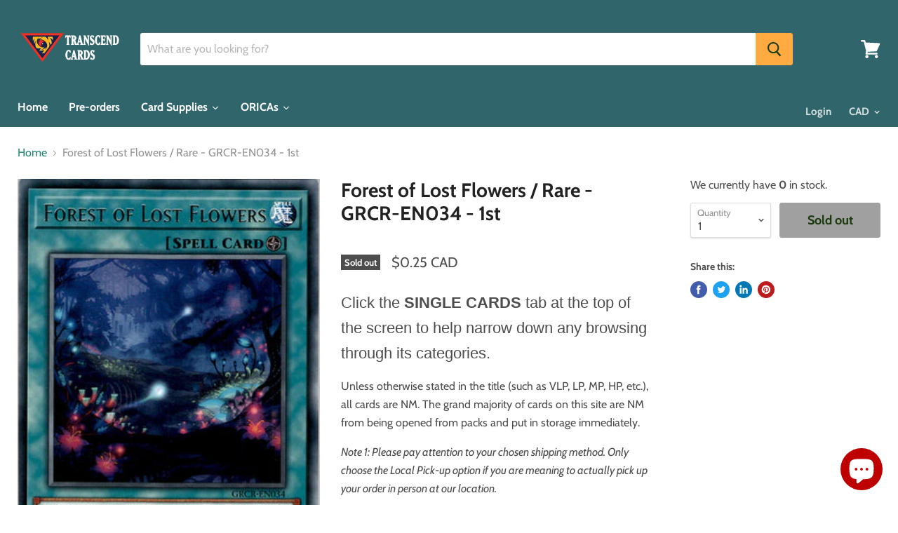

--- FILE ---
content_type: text/html; charset=utf-8
request_url: https://transcendcards.com/products/forest-of-lost-flowers-rare-grcr-en0341-1st
body_size: 42457
content:
<!doctype html>
<html class="no-js no-touch" lang="en">
  <head>
    <!-- Google tag (gtag.js) -->
<script async src="https://www.googletagmanager.com/gtag/js?id=G-SC9RTRDKJH"></script>
<script>
  window.dataLayer = window.dataLayer || [];
  function gtag(){dataLayer.push(arguments);}
  gtag('js', new Date());

  gtag('config', 'G-SC9RTRDKJH');
</script>
    <meta name="p:domain_verify" content="7228ec09c91cb6dc445f94674cbdf37a"/>
    <meta name="google-site-verification" content="KnAC9553G_pNXQfIyjQ23vBTz83GG2vGtz7cEORzinA" />
    <meta name="google-site-verification" content="DATccfDSxJCnzdHNHM_sc9PtZwC04Y-VRKDto_k7YQo" />
    <meta charset="utf-8">
    <meta http-equiv="x-ua-compatible" content="IE=edge">

    <link rel="preconnect" href="https://cdn.shopify.com">
    <link rel="preconnect" href="https://fonts.shopifycdn.com">
    <link rel="preconnect" href="https://v.shopify.com">
    <link rel="preconnect" href="https://cdn.shopifycloud.com">

    <title>Forest of Lost Flowers / Rare - GRCR-EN034 - 1st — Transcend Cards</title>

    
      <meta name="description" content="Click the SINGLE CARDS tab at the top of the screen to help narrow down any browsing through its categories. Unless otherwise stated in the title (such as VLP, LP, MP, HP, etc.), all cards are NM. The grand majority of cards on this site are NM from being opened from packs and put in storage immediately. Note 1: Please">
    

    
  <link rel="shortcut icon" href="//transcendcards.com/cdn/shop/files/Logo_Icon_acbb0059-d5b5-4941-8857-c4fd9ada4716_32x32.png?v=1613787989" type="image/png">


    
      <link rel="canonical" href="https://transcendcards.com/products/forest-of-lost-flowers-rare-grcr-en0341-1st" />
    

    <meta name="viewport" content="width=device-width">

    
    















<meta property="og:site_name" content="Transcend Cards">
<meta property="og:url" content="https://transcendcards.com/products/forest-of-lost-flowers-rare-grcr-en0341-1st">
<meta property="og:title" content="Forest of Lost Flowers / Rare - GRCR-EN034 - 1st">
<meta property="og:type" content="website">
<meta property="og:description" content="Click the SINGLE CARDS tab at the top of the screen to help narrow down any browsing through its categories. Unless otherwise stated in the title (such as VLP, LP, MP, HP, etc.), all cards are NM. The grand majority of cards on this site are NM from being opened from packs and put in storage immediately. Note 1: Please">




    
    
    

    
    
    <meta
      property="og:image"
      content="https://transcendcards.com/cdn/shop/products/GRCRRARE_10_320x480_e281e5bb-33f4-4494-96dc-27e1b85a7494_1200x1721.jpg?v=1643162432"
    />
    <meta
      property="og:image:secure_url"
      content="https://transcendcards.com/cdn/shop/products/GRCRRARE_10_320x480_e281e5bb-33f4-4494-96dc-27e1b85a7494_1200x1721.jpg?v=1643162432"
    />
    <meta property="og:image:width" content="1200" />
    <meta property="og:image:height" content="1721" />
    
    
    <meta property="og:image:alt" content="Forest of Lost Flowers / Rare - GRCR-EN034 - 1st" />
  
















<meta name="twitter:title" content="Forest of Lost Flowers / Rare - GRCR-EN034 - 1st">
<meta name="twitter:description" content="Click the SINGLE CARDS tab at the top of the screen to help narrow down any browsing through its categories. Unless otherwise stated in the title (such as VLP, LP, MP, HP, etc.), all cards are NM. The grand majority of cards on this site are NM from being opened from packs and put in storage immediately. Note 1: Please">


    
    
    
      
      
      <meta name="twitter:card" content="summary">
    
    
    <meta
      property="twitter:image"
      content="https://transcendcards.com/cdn/shop/products/GRCRRARE_10_320x480_e281e5bb-33f4-4494-96dc-27e1b85a7494_1200x1200_crop_center.jpg?v=1643162432"
    />
    <meta property="twitter:image:width" content="1200" />
    <meta property="twitter:image:height" content="1200" />
    
    
    <meta property="twitter:image:alt" content="Forest of Lost Flowers / Rare - GRCR-EN034 - 1st" />
  



    <link rel="preload" href="//transcendcards.com/cdn/fonts/cabin/cabin_n7.255204a342bfdbc9ae2017bd4e6a90f8dbb2f561.woff2" as="font" crossorigin="anonymous">
    <link rel="preload" as="style" href="//transcendcards.com/cdn/shop/t/8/assets/theme.scss.css?v=46725683248366239691759259355">

    <script>window.performance && window.performance.mark && window.performance.mark('shopify.content_for_header.start');</script><meta name="google-site-verification" content="Z8ZhSiN02X4i8obrhvu4KYaticjV1gc90aLWGbc9R30">
<meta name="facebook-domain-verification" content="tdli5r4pdl934oxkkgs88ckgbjaz9u">
<meta id="shopify-digital-wallet" name="shopify-digital-wallet" content="/20650695/digital_wallets/dialog">
<meta name="shopify-checkout-api-token" content="9e7d50e505341bdc6fdf0216a0717c0c">
<meta id="in-context-paypal-metadata" data-shop-id="20650695" data-venmo-supported="false" data-environment="production" data-locale="en_US" data-paypal-v4="true" data-currency="CAD">
<link rel="alternate" type="application/json+oembed" href="https://transcendcards.com/products/forest-of-lost-flowers-rare-grcr-en0341-1st.oembed">
<script async="async" src="/checkouts/internal/preloads.js?locale=en-CA"></script>
<link rel="preconnect" href="https://shop.app" crossorigin="anonymous">
<script async="async" src="https://shop.app/checkouts/internal/preloads.js?locale=en-CA&shop_id=20650695" crossorigin="anonymous"></script>
<script id="apple-pay-shop-capabilities" type="application/json">{"shopId":20650695,"countryCode":"CA","currencyCode":"CAD","merchantCapabilities":["supports3DS"],"merchantId":"gid:\/\/shopify\/Shop\/20650695","merchantName":"Transcend Cards","requiredBillingContactFields":["postalAddress","email","phone"],"requiredShippingContactFields":["postalAddress","email","phone"],"shippingType":"shipping","supportedNetworks":["visa","masterCard","amex","discover","interac","jcb"],"total":{"type":"pending","label":"Transcend Cards","amount":"1.00"},"shopifyPaymentsEnabled":true,"supportsSubscriptions":true}</script>
<script id="shopify-features" type="application/json">{"accessToken":"9e7d50e505341bdc6fdf0216a0717c0c","betas":["rich-media-storefront-analytics"],"domain":"transcendcards.com","predictiveSearch":true,"shopId":20650695,"locale":"en"}</script>
<script>var Shopify = Shopify || {};
Shopify.shop = "transcend-card.myshopify.com";
Shopify.locale = "en";
Shopify.currency = {"active":"CAD","rate":"1.0"};
Shopify.country = "CA";
Shopify.theme = {"name":"Empire","id":44859064409,"schema_name":"Empire","schema_version":"4.6.0","theme_store_id":838,"role":"main"};
Shopify.theme.handle = "null";
Shopify.theme.style = {"id":null,"handle":null};
Shopify.cdnHost = "transcendcards.com/cdn";
Shopify.routes = Shopify.routes || {};
Shopify.routes.root = "/";</script>
<script type="module">!function(o){(o.Shopify=o.Shopify||{}).modules=!0}(window);</script>
<script>!function(o){function n(){var o=[];function n(){o.push(Array.prototype.slice.apply(arguments))}return n.q=o,n}var t=o.Shopify=o.Shopify||{};t.loadFeatures=n(),t.autoloadFeatures=n()}(window);</script>
<script>
  window.ShopifyPay = window.ShopifyPay || {};
  window.ShopifyPay.apiHost = "shop.app\/pay";
  window.ShopifyPay.redirectState = null;
</script>
<script id="shop-js-analytics" type="application/json">{"pageType":"product"}</script>
<script defer="defer" async type="module" src="//transcendcards.com/cdn/shopifycloud/shop-js/modules/v2/client.init-shop-cart-sync_BT-GjEfc.en.esm.js"></script>
<script defer="defer" async type="module" src="//transcendcards.com/cdn/shopifycloud/shop-js/modules/v2/chunk.common_D58fp_Oc.esm.js"></script>
<script defer="defer" async type="module" src="//transcendcards.com/cdn/shopifycloud/shop-js/modules/v2/chunk.modal_xMitdFEc.esm.js"></script>
<script type="module">
  await import("//transcendcards.com/cdn/shopifycloud/shop-js/modules/v2/client.init-shop-cart-sync_BT-GjEfc.en.esm.js");
await import("//transcendcards.com/cdn/shopifycloud/shop-js/modules/v2/chunk.common_D58fp_Oc.esm.js");
await import("//transcendcards.com/cdn/shopifycloud/shop-js/modules/v2/chunk.modal_xMitdFEc.esm.js");

  window.Shopify.SignInWithShop?.initShopCartSync?.({"fedCMEnabled":true,"windoidEnabled":true});

</script>
<script>
  window.Shopify = window.Shopify || {};
  if (!window.Shopify.featureAssets) window.Shopify.featureAssets = {};
  window.Shopify.featureAssets['shop-js'] = {"shop-cart-sync":["modules/v2/client.shop-cart-sync_DZOKe7Ll.en.esm.js","modules/v2/chunk.common_D58fp_Oc.esm.js","modules/v2/chunk.modal_xMitdFEc.esm.js"],"init-fed-cm":["modules/v2/client.init-fed-cm_B6oLuCjv.en.esm.js","modules/v2/chunk.common_D58fp_Oc.esm.js","modules/v2/chunk.modal_xMitdFEc.esm.js"],"shop-cash-offers":["modules/v2/client.shop-cash-offers_D2sdYoxE.en.esm.js","modules/v2/chunk.common_D58fp_Oc.esm.js","modules/v2/chunk.modal_xMitdFEc.esm.js"],"shop-login-button":["modules/v2/client.shop-login-button_QeVjl5Y3.en.esm.js","modules/v2/chunk.common_D58fp_Oc.esm.js","modules/v2/chunk.modal_xMitdFEc.esm.js"],"pay-button":["modules/v2/client.pay-button_DXTOsIq6.en.esm.js","modules/v2/chunk.common_D58fp_Oc.esm.js","modules/v2/chunk.modal_xMitdFEc.esm.js"],"shop-button":["modules/v2/client.shop-button_DQZHx9pm.en.esm.js","modules/v2/chunk.common_D58fp_Oc.esm.js","modules/v2/chunk.modal_xMitdFEc.esm.js"],"avatar":["modules/v2/client.avatar_BTnouDA3.en.esm.js"],"init-windoid":["modules/v2/client.init-windoid_CR1B-cfM.en.esm.js","modules/v2/chunk.common_D58fp_Oc.esm.js","modules/v2/chunk.modal_xMitdFEc.esm.js"],"init-shop-for-new-customer-accounts":["modules/v2/client.init-shop-for-new-customer-accounts_C_vY_xzh.en.esm.js","modules/v2/client.shop-login-button_QeVjl5Y3.en.esm.js","modules/v2/chunk.common_D58fp_Oc.esm.js","modules/v2/chunk.modal_xMitdFEc.esm.js"],"init-shop-email-lookup-coordinator":["modules/v2/client.init-shop-email-lookup-coordinator_BI7n9ZSv.en.esm.js","modules/v2/chunk.common_D58fp_Oc.esm.js","modules/v2/chunk.modal_xMitdFEc.esm.js"],"init-shop-cart-sync":["modules/v2/client.init-shop-cart-sync_BT-GjEfc.en.esm.js","modules/v2/chunk.common_D58fp_Oc.esm.js","modules/v2/chunk.modal_xMitdFEc.esm.js"],"shop-toast-manager":["modules/v2/client.shop-toast-manager_DiYdP3xc.en.esm.js","modules/v2/chunk.common_D58fp_Oc.esm.js","modules/v2/chunk.modal_xMitdFEc.esm.js"],"init-customer-accounts":["modules/v2/client.init-customer-accounts_D9ZNqS-Q.en.esm.js","modules/v2/client.shop-login-button_QeVjl5Y3.en.esm.js","modules/v2/chunk.common_D58fp_Oc.esm.js","modules/v2/chunk.modal_xMitdFEc.esm.js"],"init-customer-accounts-sign-up":["modules/v2/client.init-customer-accounts-sign-up_iGw4briv.en.esm.js","modules/v2/client.shop-login-button_QeVjl5Y3.en.esm.js","modules/v2/chunk.common_D58fp_Oc.esm.js","modules/v2/chunk.modal_xMitdFEc.esm.js"],"shop-follow-button":["modules/v2/client.shop-follow-button_CqMgW2wH.en.esm.js","modules/v2/chunk.common_D58fp_Oc.esm.js","modules/v2/chunk.modal_xMitdFEc.esm.js"],"checkout-modal":["modules/v2/client.checkout-modal_xHeaAweL.en.esm.js","modules/v2/chunk.common_D58fp_Oc.esm.js","modules/v2/chunk.modal_xMitdFEc.esm.js"],"shop-login":["modules/v2/client.shop-login_D91U-Q7h.en.esm.js","modules/v2/chunk.common_D58fp_Oc.esm.js","modules/v2/chunk.modal_xMitdFEc.esm.js"],"lead-capture":["modules/v2/client.lead-capture_BJmE1dJe.en.esm.js","modules/v2/chunk.common_D58fp_Oc.esm.js","modules/v2/chunk.modal_xMitdFEc.esm.js"],"payment-terms":["modules/v2/client.payment-terms_Ci9AEqFq.en.esm.js","modules/v2/chunk.common_D58fp_Oc.esm.js","modules/v2/chunk.modal_xMitdFEc.esm.js"]};
</script>
<script>(function() {
  var isLoaded = false;
  function asyncLoad() {
    if (isLoaded) return;
    isLoaded = true;
    var urls = ["https:\/\/chimpstatic.com\/mcjs-connected\/js\/users\/013db50e3e270d78ef9047296\/f6316bd1064b43c315064875d.js?shop=transcend-card.myshopify.com","https:\/\/chimpstatic.com\/mcjs-connected\/js\/users\/013db50e3e270d78ef9047296\/f6316bd1064b43c315064875d.js?shop=transcend-card.myshopify.com","\/\/www.powr.io\/powr.js?powr-token=transcend-card.myshopify.com\u0026external-type=shopify\u0026shop=transcend-card.myshopify.com","\/\/www.powr.io\/powr.js?powr-token=transcend-card.myshopify.com\u0026external-type=shopify\u0026shop=transcend-card.myshopify.com","\/\/www.powr.io\/powr.js?powr-token=transcend-card.myshopify.com\u0026external-type=shopify\u0026shop=transcend-card.myshopify.com","https:\/\/js.smile.io\/v1\/smile-shopify.js?shop=transcend-card.myshopify.com","https:\/\/instafeed.nfcube.com\/cdn\/278285edf0449508f9ce89610d22f641.js?shop=transcend-card.myshopify.com","https:\/\/chimpstatic.com\/mcjs-connected\/js\/users\/7d8baa4443f8ba8afd73fd08d\/845128e310d409278d98b137d.js?shop=transcend-card.myshopify.com","https:\/\/static.klaviyo.com\/onsite\/js\/klaviyo.js?company_id=VGvy8h\u0026shop=transcend-card.myshopify.com","https:\/\/static.klaviyo.com\/onsite\/js\/klaviyo.js?company_id=VGvy8h\u0026shop=transcend-card.myshopify.com","https:\/\/static.klaviyo.com\/onsite\/js\/klaviyo.js?company_id=TaiA8h\u0026shop=transcend-card.myshopify.com","https:\/\/static.klaviyo.com\/onsite\/js\/klaviyo.js?company_id=TaiA8h\u0026shop=transcend-card.myshopify.com","https:\/\/front.optimonk.com\/public\/121186\/shopify\/preload.js?shop=transcend-card.myshopify.com","https:\/\/swymv3free-01.azureedge.net\/code\/swym-shopify.js?shop=transcend-card.myshopify.com","https:\/\/cdn.pushowl.com\/latest\/sdks\/pushowl-shopify.js?subdomain=transcend-card\u0026environment=production\u0026guid=24107437-01d3-41ab-ba21-cb26106afa2e\u0026shop=transcend-card.myshopify.com","https:\/\/cdn.hextom.com\/js\/quickannouncementbar.js?shop=transcend-card.myshopify.com","https:\/\/cdn.hextom.com\/js\/eventpromotionbar.js?shop=transcend-card.myshopify.com"];
    for (var i = 0; i < urls.length; i++) {
      var s = document.createElement('script');
      s.type = 'text/javascript';
      s.async = true;
      s.src = urls[i];
      var x = document.getElementsByTagName('script')[0];
      x.parentNode.insertBefore(s, x);
    }
  };
  if(window.attachEvent) {
    window.attachEvent('onload', asyncLoad);
  } else {
    window.addEventListener('load', asyncLoad, false);
  }
})();</script>
<script id="__st">var __st={"a":20650695,"offset":-18000,"reqid":"723b7974-7e5d-44e2-ac81-07b41cd23fe0-1769109256","pageurl":"transcendcards.com\/products\/forest-of-lost-flowers-rare-grcr-en0341-1st","u":"c49b2fd56b2a","p":"product","rtyp":"product","rid":6970799554649};</script>
<script>window.ShopifyPaypalV4VisibilityTracking = true;</script>
<script id="captcha-bootstrap">!function(){'use strict';const t='contact',e='account',n='new_comment',o=[[t,t],['blogs',n],['comments',n],[t,'customer']],c=[[e,'customer_login'],[e,'guest_login'],[e,'recover_customer_password'],[e,'create_customer']],r=t=>t.map((([t,e])=>`form[action*='/${t}']:not([data-nocaptcha='true']) input[name='form_type'][value='${e}']`)).join(','),a=t=>()=>t?[...document.querySelectorAll(t)].map((t=>t.form)):[];function s(){const t=[...o],e=r(t);return a(e)}const i='password',u='form_key',d=['recaptcha-v3-token','g-recaptcha-response','h-captcha-response',i],f=()=>{try{return window.sessionStorage}catch{return}},m='__shopify_v',_=t=>t.elements[u];function p(t,e,n=!1){try{const o=window.sessionStorage,c=JSON.parse(o.getItem(e)),{data:r}=function(t){const{data:e,action:n}=t;return t[m]||n?{data:e,action:n}:{data:t,action:n}}(c);for(const[e,n]of Object.entries(r))t.elements[e]&&(t.elements[e].value=n);n&&o.removeItem(e)}catch(o){console.error('form repopulation failed',{error:o})}}const l='form_type',E='cptcha';function T(t){t.dataset[E]=!0}const w=window,h=w.document,L='Shopify',v='ce_forms',y='captcha';let A=!1;((t,e)=>{const n=(g='f06e6c50-85a8-45c8-87d0-21a2b65856fe',I='https://cdn.shopify.com/shopifycloud/storefront-forms-hcaptcha/ce_storefront_forms_captcha_hcaptcha.v1.5.2.iife.js',D={infoText:'Protected by hCaptcha',privacyText:'Privacy',termsText:'Terms'},(t,e,n)=>{const o=w[L][v],c=o.bindForm;if(c)return c(t,g,e,D).then(n);var r;o.q.push([[t,g,e,D],n]),r=I,A||(h.body.append(Object.assign(h.createElement('script'),{id:'captcha-provider',async:!0,src:r})),A=!0)});var g,I,D;w[L]=w[L]||{},w[L][v]=w[L][v]||{},w[L][v].q=[],w[L][y]=w[L][y]||{},w[L][y].protect=function(t,e){n(t,void 0,e),T(t)},Object.freeze(w[L][y]),function(t,e,n,w,h,L){const[v,y,A,g]=function(t,e,n){const i=e?o:[],u=t?c:[],d=[...i,...u],f=r(d),m=r(i),_=r(d.filter((([t,e])=>n.includes(e))));return[a(f),a(m),a(_),s()]}(w,h,L),I=t=>{const e=t.target;return e instanceof HTMLFormElement?e:e&&e.form},D=t=>v().includes(t);t.addEventListener('submit',(t=>{const e=I(t);if(!e)return;const n=D(e)&&!e.dataset.hcaptchaBound&&!e.dataset.recaptchaBound,o=_(e),c=g().includes(e)&&(!o||!o.value);(n||c)&&t.preventDefault(),c&&!n&&(function(t){try{if(!f())return;!function(t){const e=f();if(!e)return;const n=_(t);if(!n)return;const o=n.value;o&&e.removeItem(o)}(t);const e=Array.from(Array(32),(()=>Math.random().toString(36)[2])).join('');!function(t,e){_(t)||t.append(Object.assign(document.createElement('input'),{type:'hidden',name:u})),t.elements[u].value=e}(t,e),function(t,e){const n=f();if(!n)return;const o=[...t.querySelectorAll(`input[type='${i}']`)].map((({name:t})=>t)),c=[...d,...o],r={};for(const[a,s]of new FormData(t).entries())c.includes(a)||(r[a]=s);n.setItem(e,JSON.stringify({[m]:1,action:t.action,data:r}))}(t,e)}catch(e){console.error('failed to persist form',e)}}(e),e.submit())}));const S=(t,e)=>{t&&!t.dataset[E]&&(n(t,e.some((e=>e===t))),T(t))};for(const o of['focusin','change'])t.addEventListener(o,(t=>{const e=I(t);D(e)&&S(e,y())}));const B=e.get('form_key'),M=e.get(l),P=B&&M;t.addEventListener('DOMContentLoaded',(()=>{const t=y();if(P)for(const e of t)e.elements[l].value===M&&p(e,B);[...new Set([...A(),...v().filter((t=>'true'===t.dataset.shopifyCaptcha))])].forEach((e=>S(e,t)))}))}(h,new URLSearchParams(w.location.search),n,t,e,['guest_login'])})(!0,!0)}();</script>
<script integrity="sha256-4kQ18oKyAcykRKYeNunJcIwy7WH5gtpwJnB7kiuLZ1E=" data-source-attribution="shopify.loadfeatures" defer="defer" src="//transcendcards.com/cdn/shopifycloud/storefront/assets/storefront/load_feature-a0a9edcb.js" crossorigin="anonymous"></script>
<script crossorigin="anonymous" defer="defer" src="//transcendcards.com/cdn/shopifycloud/storefront/assets/shopify_pay/storefront-65b4c6d7.js?v=20250812"></script>
<script data-source-attribution="shopify.dynamic_checkout.dynamic.init">var Shopify=Shopify||{};Shopify.PaymentButton=Shopify.PaymentButton||{isStorefrontPortableWallets:!0,init:function(){window.Shopify.PaymentButton.init=function(){};var t=document.createElement("script");t.src="https://transcendcards.com/cdn/shopifycloud/portable-wallets/latest/portable-wallets.en.js",t.type="module",document.head.appendChild(t)}};
</script>
<script data-source-attribution="shopify.dynamic_checkout.buyer_consent">
  function portableWalletsHideBuyerConsent(e){var t=document.getElementById("shopify-buyer-consent"),n=document.getElementById("shopify-subscription-policy-button");t&&n&&(t.classList.add("hidden"),t.setAttribute("aria-hidden","true"),n.removeEventListener("click",e))}function portableWalletsShowBuyerConsent(e){var t=document.getElementById("shopify-buyer-consent"),n=document.getElementById("shopify-subscription-policy-button");t&&n&&(t.classList.remove("hidden"),t.removeAttribute("aria-hidden"),n.addEventListener("click",e))}window.Shopify?.PaymentButton&&(window.Shopify.PaymentButton.hideBuyerConsent=portableWalletsHideBuyerConsent,window.Shopify.PaymentButton.showBuyerConsent=portableWalletsShowBuyerConsent);
</script>
<script data-source-attribution="shopify.dynamic_checkout.cart.bootstrap">document.addEventListener("DOMContentLoaded",(function(){function t(){return document.querySelector("shopify-accelerated-checkout-cart, shopify-accelerated-checkout")}if(t())Shopify.PaymentButton.init();else{new MutationObserver((function(e,n){t()&&(Shopify.PaymentButton.init(),n.disconnect())})).observe(document.body,{childList:!0,subtree:!0})}}));
</script>
<link id="shopify-accelerated-checkout-styles" rel="stylesheet" media="screen" href="https://transcendcards.com/cdn/shopifycloud/portable-wallets/latest/accelerated-checkout-backwards-compat.css" crossorigin="anonymous">
<style id="shopify-accelerated-checkout-cart">
        #shopify-buyer-consent {
  margin-top: 1em;
  display: inline-block;
  width: 100%;
}

#shopify-buyer-consent.hidden {
  display: none;
}

#shopify-subscription-policy-button {
  background: none;
  border: none;
  padding: 0;
  text-decoration: underline;
  font-size: inherit;
  cursor: pointer;
}

#shopify-subscription-policy-button::before {
  box-shadow: none;
}

      </style>

<script>window.performance && window.performance.mark && window.performance.mark('shopify.content_for_header.end');</script><script>
      document.documentElement.className=document.documentElement.className.replace(/\bno-js\b/,'js');
      if(window.Shopify&&window.Shopify.designMode)document.documentElement.className+=' in-theme-editor';
      if(('ontouchstart' in window)||window.DocumentTouch&&document instanceof DocumentTouch)document.documentElement.className=document.documentElement.className.replace(/\bno-touch\b/,'has-touch');
    </script>

    <link href="//transcendcards.com/cdn/shop/t/8/assets/theme.scss.css?v=46725683248366239691759259355" rel="stylesheet" type="text/css" media="all" />

    
    <!-- Hotjar Tracking Code for https://transcendcards.com/ -->
<script>
    (function(h,o,t,j,a,r){
        h.hj=h.hj||function(){(h.hj.q=h.hj.q||[]).push(arguments)};
        h._hjSettings={hjid:1439330,hjsv:6};
        a=o.getElementsByTagName('head')[0];
        r=o.createElement('script');r.async=1;
        r.src=t+h._hjSettings.hjid+j+h._hjSettings.hjsv;
        a.appendChild(r);
    })(window,document,'https://static.hotjar.com/c/hotjar-','.js?sv=');
</script>
    <!-- end of HotJar script -->
    
    
    
  
  
  

    <script>
    
      
    window.alphaStore = {
      collections: [],
      tags: 'Spell'.split(','),
      selectedVariantId: 39689142173785,
      moneyFormat: "\u003cspan class=money\u003e${{amount}}\u003c\/span\u003e",
      moneyFormatWithCurrency: "\u003cspan class=money\u003e${{amount}} CAD\u003c\/span\u003e",
      currency: "CAD",
      customerId: null,
      productAvailable: null,
      productMapping: []
    }
    
    
      window.alphaStore.cartTotal = 0;
      
    
    
    
    window.isAlphaInstalled = false;
    function alphaScriptLoader(scriptUrl) {
        var element = document.createElement('script');
        element.src = scriptUrl;
        element.type = 'text/javascript';
        document.getElementsByTagName('head')[0].appendChild(element);
    }
    if(window.isAlphaInstalled) console.log('%c ALPHA: Discount Upsell & Cross sell Loaded!', 'font-weight: bold; letter-spacing: 2px; font-family: system-ui, -apple-system, BlinkMacSystemFont, "Segoe UI", "Roboto", "Oxygen", "Ubuntu", Arial, sans-serif;font-size: 14px;color: rgb(25, 124, 255); text-shadow: 2px 2px 0 rgb(62, 246, 255)');
    if(!('noModule' in HTMLScriptElement.prototype) && window.isAlphaInstalled) {
        alphaScriptLoader('https://alpha.helixo.co/scripts/sdk.es5.min.js');
        console.log('ALPHA: ES5 Script Loading');
    }
    </script>
    <script>
    
    </script>
    
    
                  <script>
              if (typeof BSS_PL == 'undefined') {
                  var BSS_PL = {};
              }
              var bssPlApiServer = "https://product-labels-pro.bsscommerce.com";
              BSS_PL.customerTags = 'null';
              BSS_PL.configData = [];
              BSS_PL.storeId = 16806;
              BSS_PL.currentPlan = "false";
              BSS_PL.storeIdCustomOld = "10678";
              BSS_PL.storeIdOldWIthPriority = "12200";
              </script>
          <style>
.homepage-slideshow .slick-slide .bss_pl_img {
    visibility: hidden !important;
}
</style>
  










<script src="https://cdn.shopify.com/extensions/e8878072-2f6b-4e89-8082-94b04320908d/inbox-1254/assets/inbox-chat-loader.js" type="text/javascript" defer="defer"></script>
<link href="https://monorail-edge.shopifysvc.com" rel="dns-prefetch">
<script>(function(){if ("sendBeacon" in navigator && "performance" in window) {try {var session_token_from_headers = performance.getEntriesByType('navigation')[0].serverTiming.find(x => x.name == '_s').description;} catch {var session_token_from_headers = undefined;}var session_cookie_matches = document.cookie.match(/_shopify_s=([^;]*)/);var session_token_from_cookie = session_cookie_matches && session_cookie_matches.length === 2 ? session_cookie_matches[1] : "";var session_token = session_token_from_headers || session_token_from_cookie || "";function handle_abandonment_event(e) {var entries = performance.getEntries().filter(function(entry) {return /monorail-edge.shopifysvc.com/.test(entry.name);});if (!window.abandonment_tracked && entries.length === 0) {window.abandonment_tracked = true;var currentMs = Date.now();var navigation_start = performance.timing.navigationStart;var payload = {shop_id: 20650695,url: window.location.href,navigation_start,duration: currentMs - navigation_start,session_token,page_type: "product"};window.navigator.sendBeacon("https://monorail-edge.shopifysvc.com/v1/produce", JSON.stringify({schema_id: "online_store_buyer_site_abandonment/1.1",payload: payload,metadata: {event_created_at_ms: currentMs,event_sent_at_ms: currentMs}}));}}window.addEventListener('pagehide', handle_abandonment_event);}}());</script>
<script id="web-pixels-manager-setup">(function e(e,d,r,n,o){if(void 0===o&&(o={}),!Boolean(null===(a=null===(i=window.Shopify)||void 0===i?void 0:i.analytics)||void 0===a?void 0:a.replayQueue)){var i,a;window.Shopify=window.Shopify||{};var t=window.Shopify;t.analytics=t.analytics||{};var s=t.analytics;s.replayQueue=[],s.publish=function(e,d,r){return s.replayQueue.push([e,d,r]),!0};try{self.performance.mark("wpm:start")}catch(e){}var l=function(){var e={modern:/Edge?\/(1{2}[4-9]|1[2-9]\d|[2-9]\d{2}|\d{4,})\.\d+(\.\d+|)|Firefox\/(1{2}[4-9]|1[2-9]\d|[2-9]\d{2}|\d{4,})\.\d+(\.\d+|)|Chrom(ium|e)\/(9{2}|\d{3,})\.\d+(\.\d+|)|(Maci|X1{2}).+ Version\/(15\.\d+|(1[6-9]|[2-9]\d|\d{3,})\.\d+)([,.]\d+|)( \(\w+\)|)( Mobile\/\w+|) Safari\/|Chrome.+OPR\/(9{2}|\d{3,})\.\d+\.\d+|(CPU[ +]OS|iPhone[ +]OS|CPU[ +]iPhone|CPU IPhone OS|CPU iPad OS)[ +]+(15[._]\d+|(1[6-9]|[2-9]\d|\d{3,})[._]\d+)([._]\d+|)|Android:?[ /-](13[3-9]|1[4-9]\d|[2-9]\d{2}|\d{4,})(\.\d+|)(\.\d+|)|Android.+Firefox\/(13[5-9]|1[4-9]\d|[2-9]\d{2}|\d{4,})\.\d+(\.\d+|)|Android.+Chrom(ium|e)\/(13[3-9]|1[4-9]\d|[2-9]\d{2}|\d{4,})\.\d+(\.\d+|)|SamsungBrowser\/([2-9]\d|\d{3,})\.\d+/,legacy:/Edge?\/(1[6-9]|[2-9]\d|\d{3,})\.\d+(\.\d+|)|Firefox\/(5[4-9]|[6-9]\d|\d{3,})\.\d+(\.\d+|)|Chrom(ium|e)\/(5[1-9]|[6-9]\d|\d{3,})\.\d+(\.\d+|)([\d.]+$|.*Safari\/(?![\d.]+ Edge\/[\d.]+$))|(Maci|X1{2}).+ Version\/(10\.\d+|(1[1-9]|[2-9]\d|\d{3,})\.\d+)([,.]\d+|)( \(\w+\)|)( Mobile\/\w+|) Safari\/|Chrome.+OPR\/(3[89]|[4-9]\d|\d{3,})\.\d+\.\d+|(CPU[ +]OS|iPhone[ +]OS|CPU[ +]iPhone|CPU IPhone OS|CPU iPad OS)[ +]+(10[._]\d+|(1[1-9]|[2-9]\d|\d{3,})[._]\d+)([._]\d+|)|Android:?[ /-](13[3-9]|1[4-9]\d|[2-9]\d{2}|\d{4,})(\.\d+|)(\.\d+|)|Mobile Safari.+OPR\/([89]\d|\d{3,})\.\d+\.\d+|Android.+Firefox\/(13[5-9]|1[4-9]\d|[2-9]\d{2}|\d{4,})\.\d+(\.\d+|)|Android.+Chrom(ium|e)\/(13[3-9]|1[4-9]\d|[2-9]\d{2}|\d{4,})\.\d+(\.\d+|)|Android.+(UC? ?Browser|UCWEB|U3)[ /]?(15\.([5-9]|\d{2,})|(1[6-9]|[2-9]\d|\d{3,})\.\d+)\.\d+|SamsungBrowser\/(5\.\d+|([6-9]|\d{2,})\.\d+)|Android.+MQ{2}Browser\/(14(\.(9|\d{2,})|)|(1[5-9]|[2-9]\d|\d{3,})(\.\d+|))(\.\d+|)|K[Aa][Ii]OS\/(3\.\d+|([4-9]|\d{2,})\.\d+)(\.\d+|)/},d=e.modern,r=e.legacy,n=navigator.userAgent;return n.match(d)?"modern":n.match(r)?"legacy":"unknown"}(),u="modern"===l?"modern":"legacy",c=(null!=n?n:{modern:"",legacy:""})[u],f=function(e){return[e.baseUrl,"/wpm","/b",e.hashVersion,"modern"===e.buildTarget?"m":"l",".js"].join("")}({baseUrl:d,hashVersion:r,buildTarget:u}),m=function(e){var d=e.version,r=e.bundleTarget,n=e.surface,o=e.pageUrl,i=e.monorailEndpoint;return{emit:function(e){var a=e.status,t=e.errorMsg,s=(new Date).getTime(),l=JSON.stringify({metadata:{event_sent_at_ms:s},events:[{schema_id:"web_pixels_manager_load/3.1",payload:{version:d,bundle_target:r,page_url:o,status:a,surface:n,error_msg:t},metadata:{event_created_at_ms:s}}]});if(!i)return console&&console.warn&&console.warn("[Web Pixels Manager] No Monorail endpoint provided, skipping logging."),!1;try{return self.navigator.sendBeacon.bind(self.navigator)(i,l)}catch(e){}var u=new XMLHttpRequest;try{return u.open("POST",i,!0),u.setRequestHeader("Content-Type","text/plain"),u.send(l),!0}catch(e){return console&&console.warn&&console.warn("[Web Pixels Manager] Got an unhandled error while logging to Monorail."),!1}}}}({version:r,bundleTarget:l,surface:e.surface,pageUrl:self.location.href,monorailEndpoint:e.monorailEndpoint});try{o.browserTarget=l,function(e){var d=e.src,r=e.async,n=void 0===r||r,o=e.onload,i=e.onerror,a=e.sri,t=e.scriptDataAttributes,s=void 0===t?{}:t,l=document.createElement("script"),u=document.querySelector("head"),c=document.querySelector("body");if(l.async=n,l.src=d,a&&(l.integrity=a,l.crossOrigin="anonymous"),s)for(var f in s)if(Object.prototype.hasOwnProperty.call(s,f))try{l.dataset[f]=s[f]}catch(e){}if(o&&l.addEventListener("load",o),i&&l.addEventListener("error",i),u)u.appendChild(l);else{if(!c)throw new Error("Did not find a head or body element to append the script");c.appendChild(l)}}({src:f,async:!0,onload:function(){if(!function(){var e,d;return Boolean(null===(d=null===(e=window.Shopify)||void 0===e?void 0:e.analytics)||void 0===d?void 0:d.initialized)}()){var d=window.webPixelsManager.init(e)||void 0;if(d){var r=window.Shopify.analytics;r.replayQueue.forEach((function(e){var r=e[0],n=e[1],o=e[2];d.publishCustomEvent(r,n,o)})),r.replayQueue=[],r.publish=d.publishCustomEvent,r.visitor=d.visitor,r.initialized=!0}}},onerror:function(){return m.emit({status:"failed",errorMsg:"".concat(f," has failed to load")})},sri:function(e){var d=/^sha384-[A-Za-z0-9+/=]+$/;return"string"==typeof e&&d.test(e)}(c)?c:"",scriptDataAttributes:o}),m.emit({status:"loading"})}catch(e){m.emit({status:"failed",errorMsg:(null==e?void 0:e.message)||"Unknown error"})}}})({shopId: 20650695,storefrontBaseUrl: "https://transcendcards.com",extensionsBaseUrl: "https://extensions.shopifycdn.com/cdn/shopifycloud/web-pixels-manager",monorailEndpoint: "https://monorail-edge.shopifysvc.com/unstable/produce_batch",surface: "storefront-renderer",enabledBetaFlags: ["2dca8a86"],webPixelsConfigList: [{"id":"449511513","configuration":"{\"config\":\"{\\\"pixel_id\\\":\\\"G-SC9RTRDKJH\\\",\\\"target_country\\\":\\\"CA\\\",\\\"gtag_events\\\":[{\\\"type\\\":\\\"begin_checkout\\\",\\\"action_label\\\":\\\"G-SC9RTRDKJH\\\"},{\\\"type\\\":\\\"search\\\",\\\"action_label\\\":\\\"G-SC9RTRDKJH\\\"},{\\\"type\\\":\\\"view_item\\\",\\\"action_label\\\":[\\\"G-SC9RTRDKJH\\\",\\\"MC-GTP9641H8W\\\"]},{\\\"type\\\":\\\"purchase\\\",\\\"action_label\\\":[\\\"G-SC9RTRDKJH\\\",\\\"MC-GTP9641H8W\\\"]},{\\\"type\\\":\\\"page_view\\\",\\\"action_label\\\":[\\\"G-SC9RTRDKJH\\\",\\\"MC-GTP9641H8W\\\"]},{\\\"type\\\":\\\"add_payment_info\\\",\\\"action_label\\\":\\\"G-SC9RTRDKJH\\\"},{\\\"type\\\":\\\"add_to_cart\\\",\\\"action_label\\\":\\\"G-SC9RTRDKJH\\\"}],\\\"enable_monitoring_mode\\\":false}\"}","eventPayloadVersion":"v1","runtimeContext":"OPEN","scriptVersion":"b2a88bafab3e21179ed38636efcd8a93","type":"APP","apiClientId":1780363,"privacyPurposes":[],"dataSharingAdjustments":{"protectedCustomerApprovalScopes":["read_customer_address","read_customer_email","read_customer_name","read_customer_personal_data","read_customer_phone"]}},{"id":"106889305","configuration":"{\"pixel_id\":\"1070036456466796\",\"pixel_type\":\"facebook_pixel\",\"metaapp_system_user_token\":\"-\"}","eventPayloadVersion":"v1","runtimeContext":"OPEN","scriptVersion":"ca16bc87fe92b6042fbaa3acc2fbdaa6","type":"APP","apiClientId":2329312,"privacyPurposes":["ANALYTICS","MARKETING","SALE_OF_DATA"],"dataSharingAdjustments":{"protectedCustomerApprovalScopes":["read_customer_address","read_customer_email","read_customer_name","read_customer_personal_data","read_customer_phone"]}},{"id":"91029593","configuration":"{\"tagID\":\"2613957358465\"}","eventPayloadVersion":"v1","runtimeContext":"STRICT","scriptVersion":"18031546ee651571ed29edbe71a3550b","type":"APP","apiClientId":3009811,"privacyPurposes":["ANALYTICS","MARKETING","SALE_OF_DATA"],"dataSharingAdjustments":{"protectedCustomerApprovalScopes":["read_customer_address","read_customer_email","read_customer_name","read_customer_personal_data","read_customer_phone"]}},{"id":"shopify-app-pixel","configuration":"{}","eventPayloadVersion":"v1","runtimeContext":"STRICT","scriptVersion":"0450","apiClientId":"shopify-pixel","type":"APP","privacyPurposes":["ANALYTICS","MARKETING"]},{"id":"shopify-custom-pixel","eventPayloadVersion":"v1","runtimeContext":"LAX","scriptVersion":"0450","apiClientId":"shopify-pixel","type":"CUSTOM","privacyPurposes":["ANALYTICS","MARKETING"]}],isMerchantRequest: false,initData: {"shop":{"name":"Transcend Cards","paymentSettings":{"currencyCode":"CAD"},"myshopifyDomain":"transcend-card.myshopify.com","countryCode":"CA","storefrontUrl":"https:\/\/transcendcards.com"},"customer":null,"cart":null,"checkout":null,"productVariants":[{"price":{"amount":0.25,"currencyCode":"CAD"},"product":{"title":"Forest of Lost Flowers \/ Rare - GRCR-EN034 - 1st","vendor":"Transcend Cards","id":"6970799554649","untranslatedTitle":"Forest of Lost Flowers \/ Rare - GRCR-EN034 - 1st","url":"\/products\/forest-of-lost-flowers-rare-grcr-en0341-1st","type":"Single"},"id":"39689142173785","image":{"src":"\/\/transcendcards.com\/cdn\/shop\/products\/GRCRRARE_10_320x480_e281e5bb-33f4-4494-96dc-27e1b85a7494.jpg?v=1643162432"},"sku":"","title":"Default Title","untranslatedTitle":"Default Title"}],"purchasingCompany":null},},"https://transcendcards.com/cdn","fcfee988w5aeb613cpc8e4bc33m6693e112",{"modern":"","legacy":""},{"shopId":"20650695","storefrontBaseUrl":"https:\/\/transcendcards.com","extensionBaseUrl":"https:\/\/extensions.shopifycdn.com\/cdn\/shopifycloud\/web-pixels-manager","surface":"storefront-renderer","enabledBetaFlags":"[\"2dca8a86\"]","isMerchantRequest":"false","hashVersion":"fcfee988w5aeb613cpc8e4bc33m6693e112","publish":"custom","events":"[[\"page_viewed\",{}],[\"product_viewed\",{\"productVariant\":{\"price\":{\"amount\":0.25,\"currencyCode\":\"CAD\"},\"product\":{\"title\":\"Forest of Lost Flowers \/ Rare - GRCR-EN034 - 1st\",\"vendor\":\"Transcend Cards\",\"id\":\"6970799554649\",\"untranslatedTitle\":\"Forest of Lost Flowers \/ Rare - GRCR-EN034 - 1st\",\"url\":\"\/products\/forest-of-lost-flowers-rare-grcr-en0341-1st\",\"type\":\"Single\"},\"id\":\"39689142173785\",\"image\":{\"src\":\"\/\/transcendcards.com\/cdn\/shop\/products\/GRCRRARE_10_320x480_e281e5bb-33f4-4494-96dc-27e1b85a7494.jpg?v=1643162432\"},\"sku\":\"\",\"title\":\"Default Title\",\"untranslatedTitle\":\"Default Title\"}}]]"});</script><script>
  window.ShopifyAnalytics = window.ShopifyAnalytics || {};
  window.ShopifyAnalytics.meta = window.ShopifyAnalytics.meta || {};
  window.ShopifyAnalytics.meta.currency = 'CAD';
  var meta = {"product":{"id":6970799554649,"gid":"gid:\/\/shopify\/Product\/6970799554649","vendor":"Transcend Cards","type":"Single","handle":"forest-of-lost-flowers-rare-grcr-en0341-1st","variants":[{"id":39689142173785,"price":25,"name":"Forest of Lost Flowers \/ Rare - GRCR-EN034 - 1st","public_title":null,"sku":""}],"remote":false},"page":{"pageType":"product","resourceType":"product","resourceId":6970799554649,"requestId":"723b7974-7e5d-44e2-ac81-07b41cd23fe0-1769109256"}};
  for (var attr in meta) {
    window.ShopifyAnalytics.meta[attr] = meta[attr];
  }
</script>
<script class="analytics">
  (function () {
    var customDocumentWrite = function(content) {
      var jquery = null;

      if (window.jQuery) {
        jquery = window.jQuery;
      } else if (window.Checkout && window.Checkout.$) {
        jquery = window.Checkout.$;
      }

      if (jquery) {
        jquery('body').append(content);
      }
    };

    var hasLoggedConversion = function(token) {
      if (token) {
        return document.cookie.indexOf('loggedConversion=' + token) !== -1;
      }
      return false;
    }

    var setCookieIfConversion = function(token) {
      if (token) {
        var twoMonthsFromNow = new Date(Date.now());
        twoMonthsFromNow.setMonth(twoMonthsFromNow.getMonth() + 2);

        document.cookie = 'loggedConversion=' + token + '; expires=' + twoMonthsFromNow;
      }
    }

    var trekkie = window.ShopifyAnalytics.lib = window.trekkie = window.trekkie || [];
    if (trekkie.integrations) {
      return;
    }
    trekkie.methods = [
      'identify',
      'page',
      'ready',
      'track',
      'trackForm',
      'trackLink'
    ];
    trekkie.factory = function(method) {
      return function() {
        var args = Array.prototype.slice.call(arguments);
        args.unshift(method);
        trekkie.push(args);
        return trekkie;
      };
    };
    for (var i = 0; i < trekkie.methods.length; i++) {
      var key = trekkie.methods[i];
      trekkie[key] = trekkie.factory(key);
    }
    trekkie.load = function(config) {
      trekkie.config = config || {};
      trekkie.config.initialDocumentCookie = document.cookie;
      var first = document.getElementsByTagName('script')[0];
      var script = document.createElement('script');
      script.type = 'text/javascript';
      script.onerror = function(e) {
        var scriptFallback = document.createElement('script');
        scriptFallback.type = 'text/javascript';
        scriptFallback.onerror = function(error) {
                var Monorail = {
      produce: function produce(monorailDomain, schemaId, payload) {
        var currentMs = new Date().getTime();
        var event = {
          schema_id: schemaId,
          payload: payload,
          metadata: {
            event_created_at_ms: currentMs,
            event_sent_at_ms: currentMs
          }
        };
        return Monorail.sendRequest("https://" + monorailDomain + "/v1/produce", JSON.stringify(event));
      },
      sendRequest: function sendRequest(endpointUrl, payload) {
        // Try the sendBeacon API
        if (window && window.navigator && typeof window.navigator.sendBeacon === 'function' && typeof window.Blob === 'function' && !Monorail.isIos12()) {
          var blobData = new window.Blob([payload], {
            type: 'text/plain'
          });

          if (window.navigator.sendBeacon(endpointUrl, blobData)) {
            return true;
          } // sendBeacon was not successful

        } // XHR beacon

        var xhr = new XMLHttpRequest();

        try {
          xhr.open('POST', endpointUrl);
          xhr.setRequestHeader('Content-Type', 'text/plain');
          xhr.send(payload);
        } catch (e) {
          console.log(e);
        }

        return false;
      },
      isIos12: function isIos12() {
        return window.navigator.userAgent.lastIndexOf('iPhone; CPU iPhone OS 12_') !== -1 || window.navigator.userAgent.lastIndexOf('iPad; CPU OS 12_') !== -1;
      }
    };
    Monorail.produce('monorail-edge.shopifysvc.com',
      'trekkie_storefront_load_errors/1.1',
      {shop_id: 20650695,
      theme_id: 44859064409,
      app_name: "storefront",
      context_url: window.location.href,
      source_url: "//transcendcards.com/cdn/s/trekkie.storefront.46a754ac07d08c656eb845cfbf513dd9a18d4ced.min.js"});

        };
        scriptFallback.async = true;
        scriptFallback.src = '//transcendcards.com/cdn/s/trekkie.storefront.46a754ac07d08c656eb845cfbf513dd9a18d4ced.min.js';
        first.parentNode.insertBefore(scriptFallback, first);
      };
      script.async = true;
      script.src = '//transcendcards.com/cdn/s/trekkie.storefront.46a754ac07d08c656eb845cfbf513dd9a18d4ced.min.js';
      first.parentNode.insertBefore(script, first);
    };
    trekkie.load(
      {"Trekkie":{"appName":"storefront","development":false,"defaultAttributes":{"shopId":20650695,"isMerchantRequest":null,"themeId":44859064409,"themeCityHash":"687605141793971443","contentLanguage":"en","currency":"CAD","eventMetadataId":"a91d3192-f2a0-4432-b18f-46bf56703e67"},"isServerSideCookieWritingEnabled":true,"monorailRegion":"shop_domain","enabledBetaFlags":["65f19447"]},"Session Attribution":{},"S2S":{"facebookCapiEnabled":false,"source":"trekkie-storefront-renderer","apiClientId":580111}}
    );

    var loaded = false;
    trekkie.ready(function() {
      if (loaded) return;
      loaded = true;

      window.ShopifyAnalytics.lib = window.trekkie;

      var originalDocumentWrite = document.write;
      document.write = customDocumentWrite;
      try { window.ShopifyAnalytics.merchantGoogleAnalytics.call(this); } catch(error) {};
      document.write = originalDocumentWrite;

      window.ShopifyAnalytics.lib.page(null,{"pageType":"product","resourceType":"product","resourceId":6970799554649,"requestId":"723b7974-7e5d-44e2-ac81-07b41cd23fe0-1769109256","shopifyEmitted":true});

      var match = window.location.pathname.match(/checkouts\/(.+)\/(thank_you|post_purchase)/)
      var token = match? match[1]: undefined;
      if (!hasLoggedConversion(token)) {
        setCookieIfConversion(token);
        window.ShopifyAnalytics.lib.track("Viewed Product",{"currency":"CAD","variantId":39689142173785,"productId":6970799554649,"productGid":"gid:\/\/shopify\/Product\/6970799554649","name":"Forest of Lost Flowers \/ Rare - GRCR-EN034 - 1st","price":"0.25","sku":"","brand":"Transcend Cards","variant":null,"category":"Single","nonInteraction":true,"remote":false},undefined,undefined,{"shopifyEmitted":true});
      window.ShopifyAnalytics.lib.track("monorail:\/\/trekkie_storefront_viewed_product\/1.1",{"currency":"CAD","variantId":39689142173785,"productId":6970799554649,"productGid":"gid:\/\/shopify\/Product\/6970799554649","name":"Forest of Lost Flowers \/ Rare - GRCR-EN034 - 1st","price":"0.25","sku":"","brand":"Transcend Cards","variant":null,"category":"Single","nonInteraction":true,"remote":false,"referer":"https:\/\/transcendcards.com\/products\/forest-of-lost-flowers-rare-grcr-en0341-1st"});
      }
    });


        var eventsListenerScript = document.createElement('script');
        eventsListenerScript.async = true;
        eventsListenerScript.src = "//transcendcards.com/cdn/shopifycloud/storefront/assets/shop_events_listener-3da45d37.js";
        document.getElementsByTagName('head')[0].appendChild(eventsListenerScript);

})();</script>
  <script>
  if (!window.ga || (window.ga && typeof window.ga !== 'function')) {
    window.ga = function ga() {
      (window.ga.q = window.ga.q || []).push(arguments);
      if (window.Shopify && window.Shopify.analytics && typeof window.Shopify.analytics.publish === 'function') {
        window.Shopify.analytics.publish("ga_stub_called", {}, {sendTo: "google_osp_migration"});
      }
      console.error("Shopify's Google Analytics stub called with:", Array.from(arguments), "\nSee https://help.shopify.com/manual/promoting-marketing/pixels/pixel-migration#google for more information.");
    };
    if (window.Shopify && window.Shopify.analytics && typeof window.Shopify.analytics.publish === 'function') {
      window.Shopify.analytics.publish("ga_stub_initialized", {}, {sendTo: "google_osp_migration"});
    }
  }
</script>
<script
  defer
  src="https://transcendcards.com/cdn/shopifycloud/perf-kit/shopify-perf-kit-3.0.4.min.js"
  data-application="storefront-renderer"
  data-shop-id="20650695"
  data-render-region="gcp-us-central1"
  data-page-type="product"
  data-theme-instance-id="44859064409"
  data-theme-name="Empire"
  data-theme-version="4.6.0"
  data-monorail-region="shop_domain"
  data-resource-timing-sampling-rate="10"
  data-shs="true"
  data-shs-beacon="true"
  data-shs-export-with-fetch="true"
  data-shs-logs-sample-rate="1"
  data-shs-beacon-endpoint="https://transcendcards.com/api/collect"
></script>
</head>
             

  <body class="template-product">
    <a class="skip-to-main" href="#site-main">Skip to content</a>
    <div id="shopify-section-static-announcement" class="shopify-section site-announcement"><script
  type="application/json"
  data-section-id="static-announcement"
  data-section-type="static-announcement">
</script>










</div>
    <header
      class="site-header site-header-nav--open"
      role="banner"
      data-site-header
    >
      <div id="shopify-section-static-header" class="shopify-section site-header-wrapper"><script
  type="application/json"
  data-section-id="static-header"
  data-section-type="static-header"
  data-section-data>
  {
    "settings": {
      "sticky_header": true,
      "live_search": {
        "enable": true,
        "enable_images": true,
        "enable_content": false,
        "money_format": "${{amount}}",
        "context": {
          "view_all_results": "View all results",
          "view_all_products": "View all products",
          "content_results": {
            "title": "Pages \u0026amp; Posts",
            "no_results": "No results."
          },
          "no_results_products": {
            "title": "No products for “*terms*”.",
            "message": "Sorry, we couldn’t find any matches."
          }
        }
      }
    },
    "currency": {
      "enable": true,
      "shop_currency": "CAD",
      "default_currency": "CAD",
      "display_format": "money_with_currency_format",
      "money_format": "${{amount}} CAD",
      "money_format_no_currency": "${{amount}}",
      "money_format_currency": "${{amount}} CAD"
    }
  }
</script>

<div
  class="
    site-header-main
    
      site-header--full-width
    
  "
  data-site-header-main
  data-site-header-sticky
>
  <a class="site-header-menu-toggle" href="#" data-menu-toggle>
    <div class="site-header-menu-toggle--button" tabindex="-1">
      <span class="toggle-icon--bar toggle-icon--bar-top"></span>
      <span class="toggle-icon--bar toggle-icon--bar-middle"></span>
      <span class="toggle-icon--bar toggle-icon--bar-bottom"></span>
      <span class="visually-hidden">Menu</span>
    </div>
  </a>

  <div
    class="
      site-header-main-content
      
    "
  >
    <div class="site-header-logo">
      <a
        class="site-logo"
        href="/">
        
          
          
          
          
          

          

          

  

  <img
    
      src="//transcendcards.com/cdn/shop/files/TC-LOGO-White_bb592c37-f203-4e2b-a51c-10f92a4e0d98_300x200.png?v=1613787989"
    
    alt=""

    
      data-rimg
      srcset="//transcendcards.com/cdn/shop/files/TC-LOGO-White_bb592c37-f203-4e2b-a51c-10f92a4e0d98_300x200.png?v=1613787989 1x, //transcendcards.com/cdn/shop/files/TC-LOGO-White_bb592c37-f203-4e2b-a51c-10f92a4e0d98_600x400.png?v=1613787989 2x, //transcendcards.com/cdn/shop/files/TC-LOGO-White_bb592c37-f203-4e2b-a51c-10f92a4e0d98_900x600.png?v=1613787989 3x, //transcendcards.com/cdn/shop/files/TC-LOGO-White_bb592c37-f203-4e2b-a51c-10f92a4e0d98_1200x800.png?v=1613787989 4x"
    

    class="site-logo-image"
    style="
            max-width: 200px;
            max-height: 100px;
          "
    
  >




        
      </a>
    </div>

    



<div class="live-search" data-live-search>
  <form
    class="live-search-form form-fields-inline"
    action="/search"
    method="get"
    role="search"
    aria-label="Product"
    data-live-search-form
  >
    <input type="hidden" name="type" value="product">
    <div class="form-field no-label">
      <input
        class="form-field-input live-search-form-field"
        type="text"
        name="q"
        aria-label="Search"
        placeholder="What are you looking for?"
        
        autocomplete="off"
        data-live-search-input>
      <button
        class="live-search-takeover-cancel"
        type="submit"
        data-live-search-takeover-cancel>
        Cancel
      </button>

      <button
        class="live-search-button button-primary"
        type="button"
        aria-label="Search"
        data-live-search-submit
      >
        <span class="search-icon search-icon--inactive">
          <svg
  aria-hidden="true"
  focusable="false"
  role="presentation"
  xmlns="http://www.w3.org/2000/svg"
  width="20"
  height="21"
  viewBox="0 0 20 21"
>
  <path fill="currentColor" fill-rule="evenodd" d="M12.514 14.906a8.264 8.264 0 0 1-4.322 1.21C3.668 16.116 0 12.513 0 8.07 0 3.626 3.668.023 8.192.023c4.525 0 8.193 3.603 8.193 8.047 0 2.033-.769 3.89-2.035 5.307l4.999 5.552-1.775 1.597-5.06-5.62zm-4.322-.843c3.37 0 6.102-2.684 6.102-5.993 0-3.31-2.732-5.994-6.102-5.994S2.09 4.76 2.09 8.07c0 3.31 2.732 5.993 6.102 5.993z"/>
</svg>
        </span>
        <span class="search-icon search-icon--active">
          <svg
  aria-hidden="true"
  focusable="false"
  role="presentation"
  width="26"
  height="26"
  viewBox="0 0 26 26"
  xmlns="http://www.w3.org/2000/svg"
>
  <g fill-rule="nonzero" fill="currentColor">
    <path d="M13 26C5.82 26 0 20.18 0 13S5.82 0 13 0s13 5.82 13 13-5.82 13-13 13zm0-3.852a9.148 9.148 0 1 0 0-18.296 9.148 9.148 0 0 0 0 18.296z" opacity=".29"/><path d="M13 26c7.18 0 13-5.82 13-13a1.926 1.926 0 0 0-3.852 0A9.148 9.148 0 0 1 13 22.148 1.926 1.926 0 0 0 13 26z"/>
  </g>
</svg>
        </span>
      </button>
    </div>

    <div class="search-flydown" data-live-search-flydown>
      <div class="search-flydown--placeholder" data-live-search-placeholder>
        <div class="search-flydown--product-items">
          
            <a class="search-flydown--product search-flydown--product" href="#">
              
                <div class="search-flydown--product-image">
                  <svg class="placeholder--image placeholder--content-image" xmlns="http://www.w3.org/2000/svg" viewBox="0 0 525.5 525.5"><path d="M324.5 212.7H203c-1.6 0-2.8 1.3-2.8 2.8V308c0 1.6 1.3 2.8 2.8 2.8h121.6c1.6 0 2.8-1.3 2.8-2.8v-92.5c0-1.6-1.3-2.8-2.9-2.8zm1.1 95.3c0 .6-.5 1.1-1.1 1.1H203c-.6 0-1.1-.5-1.1-1.1v-92.5c0-.6.5-1.1 1.1-1.1h121.6c.6 0 1.1.5 1.1 1.1V308z"/><path d="M210.4 299.5H240v.1s.1 0 .2-.1h75.2v-76.2h-105v76.2zm1.8-7.2l20-20c1.6-1.6 3.8-2.5 6.1-2.5s4.5.9 6.1 2.5l1.5 1.5 16.8 16.8c-12.9 3.3-20.7 6.3-22.8 7.2h-27.7v-5.5zm101.5-10.1c-20.1 1.7-36.7 4.8-49.1 7.9l-16.9-16.9 26.3-26.3c1.6-1.6 3.8-2.5 6.1-2.5s4.5.9 6.1 2.5l27.5 27.5v7.8zm-68.9 15.5c9.7-3.5 33.9-10.9 68.9-13.8v13.8h-68.9zm68.9-72.7v46.8l-26.2-26.2c-1.9-1.9-4.5-3-7.3-3s-5.4 1.1-7.3 3l-26.3 26.3-.9-.9c-1.9-1.9-4.5-3-7.3-3s-5.4 1.1-7.3 3l-18.8 18.8V225h101.4z"/><path d="M232.8 254c4.6 0 8.3-3.7 8.3-8.3s-3.7-8.3-8.3-8.3-8.3 3.7-8.3 8.3 3.7 8.3 8.3 8.3zm0-14.9c3.6 0 6.6 2.9 6.6 6.6s-2.9 6.6-6.6 6.6-6.6-2.9-6.6-6.6 3-6.6 6.6-6.6z"/></svg>
                </div>
              

              <div class="search-flydown--product-text">
                <span class="search-flydown--product-title placeholder--content-text"></span>
                <span class="search-flydown--product-price placeholder--content-text"></span>
              </div>
            </a>
          
            <a class="search-flydown--product search-flydown--product" href="#">
              
                <div class="search-flydown--product-image">
                  <svg class="placeholder--image placeholder--content-image" xmlns="http://www.w3.org/2000/svg" viewBox="0 0 525.5 525.5"><path d="M324.5 212.7H203c-1.6 0-2.8 1.3-2.8 2.8V308c0 1.6 1.3 2.8 2.8 2.8h121.6c1.6 0 2.8-1.3 2.8-2.8v-92.5c0-1.6-1.3-2.8-2.9-2.8zm1.1 95.3c0 .6-.5 1.1-1.1 1.1H203c-.6 0-1.1-.5-1.1-1.1v-92.5c0-.6.5-1.1 1.1-1.1h121.6c.6 0 1.1.5 1.1 1.1V308z"/><path d="M210.4 299.5H240v.1s.1 0 .2-.1h75.2v-76.2h-105v76.2zm1.8-7.2l20-20c1.6-1.6 3.8-2.5 6.1-2.5s4.5.9 6.1 2.5l1.5 1.5 16.8 16.8c-12.9 3.3-20.7 6.3-22.8 7.2h-27.7v-5.5zm101.5-10.1c-20.1 1.7-36.7 4.8-49.1 7.9l-16.9-16.9 26.3-26.3c1.6-1.6 3.8-2.5 6.1-2.5s4.5.9 6.1 2.5l27.5 27.5v7.8zm-68.9 15.5c9.7-3.5 33.9-10.9 68.9-13.8v13.8h-68.9zm68.9-72.7v46.8l-26.2-26.2c-1.9-1.9-4.5-3-7.3-3s-5.4 1.1-7.3 3l-26.3 26.3-.9-.9c-1.9-1.9-4.5-3-7.3-3s-5.4 1.1-7.3 3l-18.8 18.8V225h101.4z"/><path d="M232.8 254c4.6 0 8.3-3.7 8.3-8.3s-3.7-8.3-8.3-8.3-8.3 3.7-8.3 8.3 3.7 8.3 8.3 8.3zm0-14.9c3.6 0 6.6 2.9 6.6 6.6s-2.9 6.6-6.6 6.6-6.6-2.9-6.6-6.6 3-6.6 6.6-6.6z"/></svg>
                </div>
              

              <div class="search-flydown--product-text">
                <span class="search-flydown--product-title placeholder--content-text"></span>
                <span class="search-flydown--product-price placeholder--content-text"></span>
              </div>
            </a>
          
            <a class="search-flydown--product search-flydown--product" href="#">
              
                <div class="search-flydown--product-image">
                  <svg class="placeholder--image placeholder--content-image" xmlns="http://www.w3.org/2000/svg" viewBox="0 0 525.5 525.5"><path d="M324.5 212.7H203c-1.6 0-2.8 1.3-2.8 2.8V308c0 1.6 1.3 2.8 2.8 2.8h121.6c1.6 0 2.8-1.3 2.8-2.8v-92.5c0-1.6-1.3-2.8-2.9-2.8zm1.1 95.3c0 .6-.5 1.1-1.1 1.1H203c-.6 0-1.1-.5-1.1-1.1v-92.5c0-.6.5-1.1 1.1-1.1h121.6c.6 0 1.1.5 1.1 1.1V308z"/><path d="M210.4 299.5H240v.1s.1 0 .2-.1h75.2v-76.2h-105v76.2zm1.8-7.2l20-20c1.6-1.6 3.8-2.5 6.1-2.5s4.5.9 6.1 2.5l1.5 1.5 16.8 16.8c-12.9 3.3-20.7 6.3-22.8 7.2h-27.7v-5.5zm101.5-10.1c-20.1 1.7-36.7 4.8-49.1 7.9l-16.9-16.9 26.3-26.3c1.6-1.6 3.8-2.5 6.1-2.5s4.5.9 6.1 2.5l27.5 27.5v7.8zm-68.9 15.5c9.7-3.5 33.9-10.9 68.9-13.8v13.8h-68.9zm68.9-72.7v46.8l-26.2-26.2c-1.9-1.9-4.5-3-7.3-3s-5.4 1.1-7.3 3l-26.3 26.3-.9-.9c-1.9-1.9-4.5-3-7.3-3s-5.4 1.1-7.3 3l-18.8 18.8V225h101.4z"/><path d="M232.8 254c4.6 0 8.3-3.7 8.3-8.3s-3.7-8.3-8.3-8.3-8.3 3.7-8.3 8.3 3.7 8.3 8.3 8.3zm0-14.9c3.6 0 6.6 2.9 6.6 6.6s-2.9 6.6-6.6 6.6-6.6-2.9-6.6-6.6 3-6.6 6.6-6.6z"/></svg>
                </div>
              

              <div class="search-flydown--product-text">
                <span class="search-flydown--product-title placeholder--content-text"></span>
                <span class="search-flydown--product-price placeholder--content-text"></span>
              </div>
            </a>
          
        </div>
      </div>

      <div class="search-flydown--results " data-live-search-results></div>

      
        <div class="search-flydown--quicklinks" data-live-search-quick-links>
          <span class="search-flydown--quicklinks-title">Single Cards</span>

          <ul class="search-flydown--quicklinks-list">
            
              <li class="search-flydown--quicklinks-item">
                <a class="search-flydown--quicklinks-link" href="/collections/ocg-japanese">
                  OCG (Japanese)
                </a>
              </li>
            
              <li class="search-flydown--quicklinks-item">
                <a class="search-flydown--quicklinks-link" href="/collections/high-rollers">
                  $$$ High-Rollers
                </a>
              </li>
            
              <li class="search-flydown--quicklinks-item">
                <a class="search-flydown--quicklinks-link" href="/collections/allowance">
                  $$ Allowance
                </a>
              </li>
            
              <li class="search-flydown--quicklinks-item">
                <a class="search-flydown--quicklinks-link" href="/collections/budget">
                  $ Budget
                </a>
              </li>
            
              <li class="search-flydown--quicklinks-item">
                <a class="search-flydown--quicklinks-link" href="/collections/ghost-rares">
                  Ghost Rares
                </a>
              </li>
            
              <li class="search-flydown--quicklinks-item">
                <a class="search-flydown--quicklinks-link" href="/collections/secret-rares-2">
                  Secret Rares
                </a>
              </li>
            
              <li class="search-flydown--quicklinks-item">
                <a class="search-flydown--quicklinks-link" href="/collections/platinum">
                  Platinum Rares
                </a>
              </li>
            
              <li class="search-flydown--quicklinks-item">
                <a class="search-flydown--quicklinks-link" href="/collections/ultimate-rares">
                  Ultimate Rares
                </a>
              </li>
            
              <li class="search-flydown--quicklinks-item">
                <a class="search-flydown--quicklinks-link" href="/collections/ultra-rares">
                  Ultra Rares
                </a>
              </li>
            
              <li class="search-flydown--quicklinks-item">
                <a class="search-flydown--quicklinks-link" href="/collections/gold-rares">
                  Gold Rares
                </a>
              </li>
            
              <li class="search-flydown--quicklinks-item">
                <a class="search-flydown--quicklinks-link" href="/collections/super-rares">
                  Super Rares
                </a>
              </li>
            
              <li class="search-flydown--quicklinks-item">
                <a class="search-flydown--quicklinks-link" href="/collections/rares">
                  Rares
                </a>
              </li>
            
              <li class="search-flydown--quicklinks-item">
                <a class="search-flydown--quicklinks-link" href="/collections/commons-1">
                  Commons
                </a>
              </li>
            
              <li class="search-flydown--quicklinks-item">
                <a class="search-flydown--quicklinks-link" href="/collections/normals">
                  Normals
                </a>
              </li>
            
              <li class="search-flydown--quicklinks-item">
                <a class="search-flydown--quicklinks-link" href="/collections/effects">
                  Effects
                </a>
              </li>
            
              <li class="search-flydown--quicklinks-item">
                <a class="search-flydown--quicklinks-link" href="/collections/rituals">
                  Rituals
                </a>
              </li>
            
              <li class="search-flydown--quicklinks-item">
                <a class="search-flydown--quicklinks-link" href="/collections/fusions">
                  Fusions
                </a>
              </li>
            
              <li class="search-flydown--quicklinks-item">
                <a class="search-flydown--quicklinks-link" href="/collections/synchros">
                  Synchros
                </a>
              </li>
            
              <li class="search-flydown--quicklinks-item">
                <a class="search-flydown--quicklinks-link" href="/collections/xyzs">
                  Xyzs
                </a>
              </li>
            
              <li class="search-flydown--quicklinks-item">
                <a class="search-flydown--quicklinks-link" href="/collections/pendulums">
                  Pendulums
                </a>
              </li>
            
              <li class="search-flydown--quicklinks-item">
                <a class="search-flydown--quicklinks-link" href="/collections/links">
                  Links
                </a>
              </li>
            
              <li class="search-flydown--quicklinks-item">
                <a class="search-flydown--quicklinks-link" href="/collections/tokens">
                  Tokens
                </a>
              </li>
            
              <li class="search-flydown--quicklinks-item">
                <a class="search-flydown--quicklinks-link" href="/collections/2018-mega-tin-singles">
                  2018 Mega Tins
                </a>
              </li>
            
              <li class="search-flydown--quicklinks-item">
                <a class="search-flydown--quicklinks-link" href="/collections/pre-order-shadows-of-valhalla-singles">
                  Shadows in Valhalla
                </a>
              </li>
            
          </ul>
        </div>
      
    </div>
  </form>
</div>


    
  </div>

  <div class="site-header-cart">
    <a class="site-header-cart--button" href="/cart">
      <span
        class="site-header-cart--count "
        data-header-cart-count="">
      </span>

      <svg
  aria-hidden="true"
  focusable="false"
  role="presentation"
  width="28"
  height="26"
  viewBox="0 10 28 26"
  xmlns="http://www.w3.org/2000/svg"
>
  <path fill="currentColor" fill-rule="evenodd" d="M26.15 14.488L6.977 13.59l-.666-2.661C6.159 10.37 5.704 10 5.127 10H1.213C.547 10 0 10.558 0 11.238c0 .68.547 1.238 1.213 1.238h2.974l3.337 13.249-.82 3.465c-.092.371 0 .774.212 1.053.243.31.576.465.94.465H22.72c.667 0 1.214-.558 1.214-1.239 0-.68-.547-1.238-1.214-1.238H9.434l.333-1.423 12.135-.589c.455-.03.85-.31 1.032-.712l4.247-9.286c.181-.34.151-.774-.06-1.144-.212-.34-.577-.589-.97-.589zM22.297 36c-1.256 0-2.275-1.04-2.275-2.321 0-1.282 1.019-2.322 2.275-2.322s2.275 1.04 2.275 2.322c0 1.281-1.02 2.321-2.275 2.321zM10.92 33.679C10.92 34.96 9.9 36 8.646 36 7.39 36 6.37 34.96 6.37 33.679c0-1.282 1.019-2.322 2.275-2.322s2.275 1.04 2.275 2.322z"/>
</svg>
      <span class="visually-hidden">View cart</span>
    </a>
  </div>
</div>

<div
  class="
    site-navigation-wrapper

    
      site-navigation--has-actions
    

    
      site-header--full-width
    
  "
  data-site-navigation
  id="site-header-nav"
>
  <nav
    class="site-navigation"
    aria-label="Main"
  >
    




<ul
  class="navmenu navmenu-depth-1"
  data-navmenu
  aria-label="Sidebar"
>
  
    
    

    
    
    
    
<li
      class="navmenu-item            navmenu-id-home      "
      
      data-test-linkthing
      
      
    >
      <a
        class="navmenu-link  "
        href="/"
        
      >
        Home
        
      </a>

      

      
    </li>
  
    
    

    
    
    
    
<li
      class="navmenu-item            navmenu-id-pre-orders      "
      
      data-test-linkthing
      
      
    >
      <a
        class="navmenu-link  "
        href="/collections/pre-orders-1"
        
      >
        Pre-orders
        
      </a>

      

      
    </li>
  
    
    

    
    
    
    
<li
      class="navmenu-item      navmenu-item-parent      navmenu-id-single-cards      "
      
      data-test-linkthing
      data-navmenu-parent
      
    >
      <a
        class="navmenu-link navmenu-link-parent "
        href="/collections/single-cards"
        
          aria-haspopup="true"
          aria-expanded="false"
        
      >
        Single Cards
        
          <span
            class="navmenu-icon navmenu-icon-depth-1"
            data-navmenu-trigger
          >
            <svg
  aria-hidden="true"
  focusable="false"
  role="presentation"
  xmlns="http://www.w3.org/2000/svg"
  width="8"
  height="6"
  viewBox="0 0 8 6"
>
  <g fill="currentColor" fill-rule="evenodd">
    <polygon class="icon-chevron-down-left" points="4 5.371 7.668 1.606 6.665 .629 4 3.365"/>
    <polygon class="icon-chevron-down-right" points="4 3.365 1.335 .629 1.335 .629 .332 1.606 4 5.371"/>
  </g>
</svg>

          </span>
        
      </a>

      

      
        



<ul
  class="navmenu navmenu-depth-2 navmenu-submenu"
  data-navmenu
  data-navmenu-submenu
  aria-label="Sidebar"
>
  
    

    
    

    
      <li
        class="navmenu-item navmenu-id-high-rollers"
      >
        <a
          class="navmenu-link "
          href="/collections/high-rollers"
        >
          $$$ High-Rollers
        </a>
      </li>
    
  
    

    
    

    
      <li
        class="navmenu-item navmenu-id-allowance"
      >
        <a
          class="navmenu-link "
          href="/collections/allowance"
        >
          $$ Allowance
        </a>
      </li>
    
  
    

    
    

    
      <li
        class="navmenu-item navmenu-id-budget"
      >
        <a
          class="navmenu-link "
          href="/collections/budget"
        >
          $ Budget
        </a>
      </li>
    
  
    

    
    

    
<li
        class="navmenu-item        navmenu-item-parent        navmenu-id-rarity"
        data-navmenu-parent
      >
        <a
          class="navmenu-link navmenu-link-parent "
          href="/collections/all"
          
            aria-haspopup="true"
            aria-expanded="false"
          
        >
          Rarity

          
            <span
              class="navmenu-icon navmenu-icon-depth-2"
              data-navmenu-trigger
            >
              
              <svg
  aria-hidden="true"
  focusable="false"
  role="presentation"
  xmlns="http://www.w3.org/2000/svg"
  width="8"
  height="6"
  viewBox="0 0 8 6"
>
  <g fill="currentColor" fill-rule="evenodd">
    <polygon class="icon-chevron-down-left" points="4 5.371 7.668 1.606 6.665 .629 4 3.365"/>
    <polygon class="icon-chevron-down-right" points="4 3.365 1.335 .629 1.335 .629 .332 1.606 4 5.371"/>
  </g>
</svg>

            </span>
          
        </a>

        

        
          



<ul
  class="navmenu navmenu-depth-3 navmenu-submenu"
  data-navmenu
  data-navmenu-submenu
  aria-label="Sidebar"
>
  
    

    
    

    
      <li
        class="navmenu-item navmenu-id-ghost-rares"
      >
        <a
          class="navmenu-link "
          href="/collections/ghost-rares"
        >
          Ghost Rares
        </a>
      </li>
    
  
    

    
    

    
      <li
        class="navmenu-item navmenu-id-ultimate-rares"
      >
        <a
          class="navmenu-link "
          href="/collections/ultimate-rares"
        >
          Ultimate Rares
        </a>
      </li>
    
  
    

    
    

    
      <li
        class="navmenu-item navmenu-id-secret-rares"
      >
        <a
          class="navmenu-link "
          href="/collections/secret-rares-2"
        >
          Secret Rares
        </a>
      </li>
    
  
    

    
    

    
      <li
        class="navmenu-item navmenu-id-platinum-rares"
      >
        <a
          class="navmenu-link "
          href="/collections/platinum"
        >
          Platinum Rares
        </a>
      </li>
    
  
    

    
    

    
      <li
        class="navmenu-item navmenu-id-ultra-rares"
      >
        <a
          class="navmenu-link "
          href="/collections/ultra-rares"
        >
          Ultra Rares
        </a>
      </li>
    
  
    

    
    

    
      <li
        class="navmenu-item navmenu-id-gold-rares"
      >
        <a
          class="navmenu-link "
          href="/collections/gold-rares"
        >
          Gold Rares
        </a>
      </li>
    
  
    

    
    

    
      <li
        class="navmenu-item navmenu-id-super-rares"
      >
        <a
          class="navmenu-link "
          href="/collections/super-rares"
        >
          Super Rares
        </a>
      </li>
    
  
    

    
    

    
      <li
        class="navmenu-item navmenu-id-rares"
      >
        <a
          class="navmenu-link "
          href="/collections/rares"
        >
          Rares
        </a>
      </li>
    
  
    

    
    

    
      <li
        class="navmenu-item navmenu-id-commons"
      >
        <a
          class="navmenu-link "
          href="/collections/commons-1"
        >
          Commons
        </a>
      </li>
    
  
</ul>

        
      </li>
    
  
    

    
    

    
<li
        class="navmenu-item        navmenu-item-parent        navmenu-id-card-types"
        data-navmenu-parent
      >
        <a
          class="navmenu-link navmenu-link-parent "
          href="/collections/all"
          
            aria-haspopup="true"
            aria-expanded="false"
          
        >
          Card Types

          
            <span
              class="navmenu-icon navmenu-icon-depth-2"
              data-navmenu-trigger
            >
              
              <svg
  aria-hidden="true"
  focusable="false"
  role="presentation"
  xmlns="http://www.w3.org/2000/svg"
  width="8"
  height="6"
  viewBox="0 0 8 6"
>
  <g fill="currentColor" fill-rule="evenodd">
    <polygon class="icon-chevron-down-left" points="4 5.371 7.668 1.606 6.665 .629 4 3.365"/>
    <polygon class="icon-chevron-down-right" points="4 3.365 1.335 .629 1.335 .629 .332 1.606 4 5.371"/>
  </g>
</svg>

            </span>
          
        </a>

        

        
          



<ul
  class="navmenu navmenu-depth-3 navmenu-submenu"
  data-navmenu
  data-navmenu-submenu
  aria-label="Sidebar"
>
  
    

    
    

    
      <li
        class="navmenu-item navmenu-id-links"
      >
        <a
          class="navmenu-link "
          href="/collections/links"
        >
          Links
        </a>
      </li>
    
  
    

    
    

    
      <li
        class="navmenu-item navmenu-id-pendulums"
      >
        <a
          class="navmenu-link "
          href="/collections/pendulums"
        >
          Pendulums
        </a>
      </li>
    
  
    

    
    

    
      <li
        class="navmenu-item navmenu-id-xyzs"
      >
        <a
          class="navmenu-link "
          href="/collections/xyzs"
        >
          Xyzs
        </a>
      </li>
    
  
    

    
    

    
      <li
        class="navmenu-item navmenu-id-synchros"
      >
        <a
          class="navmenu-link "
          href="/collections/synchros"
        >
          Synchros
        </a>
      </li>
    
  
    

    
    

    
      <li
        class="navmenu-item navmenu-id-fusions"
      >
        <a
          class="navmenu-link "
          href="/collections/fusions"
        >
          Fusions
        </a>
      </li>
    
  
    

    
    

    
      <li
        class="navmenu-item navmenu-id-rituals"
      >
        <a
          class="navmenu-link "
          href="/collections/rituals"
        >
          Rituals
        </a>
      </li>
    
  
    

    
    

    
      <li
        class="navmenu-item navmenu-id-effects"
      >
        <a
          class="navmenu-link "
          href="/collections/effects"
        >
          Effects
        </a>
      </li>
    
  
    

    
    

    
      <li
        class="navmenu-item navmenu-id-normals"
      >
        <a
          class="navmenu-link "
          href="/collections/normals"
        >
          Normals
        </a>
      </li>
    
  
    

    
    

    
      <li
        class="navmenu-item navmenu-id-tokens"
      >
        <a
          class="navmenu-link "
          href="/collections/tokens"
        >
          Tokens
        </a>
      </li>
    
  
</ul>

        
      </li>
    
  
    

    
    

    
      <li
        class="navmenu-item navmenu-id-ocg-japanese"
      >
        <a
          class="navmenu-link "
          href="/collections/ocg-japanese"
        >
          OCG (Japanese)
        </a>
      </li>
    
  
</ul>

      
    </li>
  
    
    

    
    
    
    
<li
      class="navmenu-item      navmenu-item-parent      navmenu-id-pokemon-singles      "
      
      data-test-linkthing
      data-navmenu-parent
      
    >
      <a
        class="navmenu-link navmenu-link-parent "
        href="/collections/pokemon-singles"
        
          aria-haspopup="true"
          aria-expanded="false"
        
      >
        Pokemon Singles
        
          <span
            class="navmenu-icon navmenu-icon-depth-1"
            data-navmenu-trigger
          >
            <svg
  aria-hidden="true"
  focusable="false"
  role="presentation"
  xmlns="http://www.w3.org/2000/svg"
  width="8"
  height="6"
  viewBox="0 0 8 6"
>
  <g fill="currentColor" fill-rule="evenodd">
    <polygon class="icon-chevron-down-left" points="4 5.371 7.668 1.606 6.665 .629 4 3.365"/>
    <polygon class="icon-chevron-down-right" points="4 3.365 1.335 .629 1.335 .629 .332 1.606 4 5.371"/>
  </g>
</svg>

          </span>
        
      </a>

      

      
        



<ul
  class="navmenu navmenu-depth-2 navmenu-submenu"
  data-navmenu
  data-navmenu-submenu
  aria-label="Sidebar"
>
  
    

    
    

    
      <li
        class="navmenu-item navmenu-id-shining-fates"
      >
        <a
          class="navmenu-link "
          href="/collections/shining-fates-singles"
        >
          Shining Fates
        </a>
      </li>
    
  
</ul>

      
    </li>
  
    
    

    
    
    
    
<li
      class="navmenu-item      navmenu-item-parent      navmenu-id-booster-sets      "
      
      data-test-linkthing
      data-navmenu-parent
      
    >
      <a
        class="navmenu-link navmenu-link-parent "
        href="/collections/single-cards"
        
          aria-haspopup="true"
          aria-expanded="false"
        
      >
        Booster Sets
        
          <span
            class="navmenu-icon navmenu-icon-depth-1"
            data-navmenu-trigger
          >
            <svg
  aria-hidden="true"
  focusable="false"
  role="presentation"
  xmlns="http://www.w3.org/2000/svg"
  width="8"
  height="6"
  viewBox="0 0 8 6"
>
  <g fill="currentColor" fill-rule="evenodd">
    <polygon class="icon-chevron-down-left" points="4 5.371 7.668 1.606 6.665 .629 4 3.365"/>
    <polygon class="icon-chevron-down-right" points="4 3.365 1.335 .629 1.335 .629 .332 1.606 4 5.371"/>
  </g>
</svg>

          </span>
        
      </a>

      

      
        



<ul
  class="navmenu navmenu-depth-2 navmenu-submenu"
  data-navmenu
  data-navmenu-submenu
  aria-label="Sidebar"
>
  
    

    
    

    
      <li
        class="navmenu-item navmenu-id-freezing-chains-singles-sdfc"
      >
        <a
          class="navmenu-link "
          href="/collections/freezing-chains-singles"
        >
          Freezing Chains Singles | SDFC
        </a>
      </li>
    
  
    

    
    

    
      <li
        class="navmenu-item navmenu-id-blazing-vortex-singles-blvo"
      >
        <a
          class="navmenu-link "
          href="/collections/blazing-vortex-singles"
        >
          Blazing Vortex Singles | BLVO
        </a>
      </li>
    
  
    

    
    

    
      <li
        class="navmenu-item navmenu-id-legendary-duelists-season-2-lds2"
      >
        <a
          class="navmenu-link "
          href="/collections/legendary-duelists-season-2-singles"
        >
          Legendary Duelists Season 2 | LDS2
        </a>
      </li>
    
  
    

    
    

    
      <li
        class="navmenu-item navmenu-id-genesis-impact-geim"
      >
        <a
          class="navmenu-link "
          href="/collections/genesis-impact-singles"
        >
          Genesis Impact | GEIM
        </a>
      </li>
    
  
    

    
    

    
      <li
        class="navmenu-item navmenu-id-maximum-gold-singles-mago"
      >
        <a
          class="navmenu-link "
          href="/collections/maximum-gold-singles"
        >
          Maximum Gold Singles | MAGO
        </a>
      </li>
    
  
    

    
    

    
      <li
        class="navmenu-item navmenu-id-phantom-rage-singles-phra"
      >
        <a
          class="navmenu-link "
          href="/collections/phantom-rage-singles"
        >
          Phantom Rage Singles | PHRA
        </a>
      </li>
    
  
    

    
    

    
      <li
        class="navmenu-item navmenu-id-rage-of-ra-singles-led7"
      >
        <a
          class="navmenu-link "
          href="/collections/rage-of-ra-singles"
        >
          Rage of Ra Singles | LED7
        </a>
      </li>
    
  
    

    
    

    
      <li
        class="navmenu-item navmenu-id-spirit-charmers-singles-sdch"
      >
        <a
          class="navmenu-link "
          href="/collections/spirit-charmers-singles"
        >
          Spirit Charmers Singles | SDCH
        </a>
      </li>
    
  
    

    
    

    
      <li
        class="navmenu-item navmenu-id-2020-tin-of-lost-memories-singles-mp20"
      >
        <a
          class="navmenu-link "
          href="/collections/2020-tin-of-lost-memories-singles"
        >
          2020 Tin of Lost Memories Singles | MP20
        </a>
      </li>
    
  
    

    
    

    
      <li
        class="navmenu-item navmenu-id-toon-chaos-singles-toch"
      >
        <a
          class="navmenu-link "
          href="/collections/toon-chaos-singles"
        >
          Toon Chaos Singles | TOCH
        </a>
      </li>
    
  
    

    
    

    
      <li
        class="navmenu-item navmenu-id-rise-of-the-duelists-singles-rotd"
      >
        <a
          class="navmenu-link "
          href="/collections/rise-of-the-duelists-singles"
        >
          Rise Of The Duelists Singles | ROTD
        </a>
      </li>
    
  
    

    
    

    
      <li
        class="navmenu-item navmenu-id-eternity-code-singles-etco"
      >
        <a
          class="navmenu-link "
          href="/collections/eternity-code-singles"
        >
          Eternity Code Singles | ETCO
        </a>
      </li>
    
  
    

    
    

    
      <li
        class="navmenu-item navmenu-id-secret-slayers-sesl"
      >
        <a
          class="navmenu-link "
          href="/collections/secret-slayers-singles"
        >
          Secret Slayers | SESL
        </a>
      </li>
    
  
    

    
    

    
      <li
        class="navmenu-item navmenu-id-duel-overload-singles-duov"
      >
        <a
          class="navmenu-link "
          href="/collections/duel-overload-singles"
        >
          Duel Overload Singles | DUOV
        </a>
      </li>
    
  
    

    
    

    
      <li
        class="navmenu-item navmenu-id-legendary-duelists-magical-hero-1st-ed-singles-led6"
      >
        <a
          class="navmenu-link "
          href="/collections/legendary-duelists-magical-hero-1st-ed-singles"
        >
          Legendary Duelists: Magical Hero 1st Ed Singles | LED6
        </a>
      </li>
    
  
    

    
    

    
      <li
        class="navmenu-item navmenu-id-mystic-fighters-myfi"
      >
        <a
          class="navmenu-link "
          href="/collections/yugioh-mystic-fighters-booster-singles"
        >
          Mystic Fighters | MYFI
        </a>
      </li>
    
  
    

    
    

    
      <li
        class="navmenu-item navmenu-id-chaos-impact-singles-chim"
      >
        <a
          class="navmenu-link "
          href="/collections/yugioh-chaos-impact-singles"
        >
          Chaos Impact Singles | CHIM
        </a>
      </li>
    
  
    

    
    

    
      <li
        class="navmenu-item navmenu-id-duel-devastator-dude"
      >
        <a
          class="navmenu-link "
          href="/collections/yu-gi-oh-duel-devastator-1st-ed-singles"
        >
          Duel Devastator | DUDE
        </a>
      </li>
    
  
    

    
    

    
      <li
        class="navmenu-item navmenu-id-2019-mega-tins-gold-sarcophagus-singles-mp19"
      >
        <a
          class="navmenu-link "
          href="/collections/yu-gi-oh-2019-mega-tins-gold-sarcophagus-singles"
        >
          2019 Mega-Tins: Gold Sarcophagus Singles | MP19
        </a>
      </li>
    
  
    

    
    

    
      <li
        class="navmenu-item navmenu-id-rising-rampage-rira"
      >
        <a
          class="navmenu-link "
          href="/collections/yugioh-rising-rampage-singles"
        >
          Rising Rampage | RIRA
        </a>
      </li>
    
  
    

    
    

    
      <li
        class="navmenu-item navmenu-id-heroes-revenge-blhr"
      >
        <a
          class="navmenu-link "
          href="/collections/battles-of-legend-heroes-revenge-singles"
        >
          Heroes Revenge | BLHR
        </a>
      </li>
    
  
    

    
    

    
      <li
        class="navmenu-item navmenu-id-dark-neostorm-dane"
      >
        <a
          class="navmenu-link "
          href="/collections/dark-neostorm"
        >
          Dark Neostorm | DANE
        </a>
      </li>
    
  
    

    
    

    
      <li
        class="navmenu-item navmenu-id-duel-power-dupo"
      >
        <a
          class="navmenu-link "
          href="/collections/duel-power-singles"
        >
          Duel Power | DUPO
        </a>
      </li>
    
  
    

    
    

    
      <li
        class="navmenu-item navmenu-id-the-infinity-chasers-inch"
      >
        <a
          class="navmenu-link "
          href="/collections/infinity-chasers-singles"
        >
          The Infinity Chasers | INCH
        </a>
      </li>
    
  
    

    
    

    
      <li
        class="navmenu-item navmenu-id-savage-strike-sast"
      >
        <a
          class="navmenu-link "
          href="/collections/savage-strike"
        >
          Savage Strike | SAST
        </a>
      </li>
    
  
    

    
    

    
      <li
        class="navmenu-item navmenu-id-legendary-duelists-4-sisters-of-the-rose-led4"
      >
        <a
          class="navmenu-link "
          href="/collections/legendary-duelists-4-sisters-of-the-rose"
        >
          Legendary Duelists 4: Sisters of the Rose | LED4
        </a>
      </li>
    
  
    

    
    

    
      <li
        class="navmenu-item navmenu-id-hidden-summoners-hisu"
      >
        <a
          class="navmenu-link "
          href="/collections/hidden-summoners-singles"
        >
          Hidden Summoners | HISU
        </a>
      </li>
    
  
    

    
    

    
      <li
        class="navmenu-item navmenu-id-soul-fusion-sofu"
      >
        <a
          class="navmenu-link "
          href="/collections/soul-fusion"
        >
          Soul Fusion | SOFU
        </a>
      </li>
    
  
    

    
    

    
      <li
        class="navmenu-item navmenu-id-legendary-duelists-3-white-dragon-abyss-led3"
      >
        <a
          class="navmenu-link "
          href="/collections/legendary-duelists-white-dragon-abyss"
        >
          Legendary Duelists (3): White Dragon Abyss | LED3
        </a>
      </li>
    
  
    

    
    

    
      <li
        class="navmenu-item navmenu-id-2018-mega-tins-mp18"
      >
        <a
          class="navmenu-link "
          href="/collections/2018-mega-tin-singles"
        >
          2018 Mega Tins | MP18
        </a>
      </li>
    
  
    

    
    

    
      <li
        class="navmenu-item navmenu-id-shadows-in-valhalla-shva"
      >
        <a
          class="navmenu-link "
          href="/collections/pre-order-shadows-of-valhalla-singles"
        >
          Shadows in Valhalla | SHVA
        </a>
      </li>
    
  
    

    
    

    
      <li
        class="navmenu-item navmenu-id-cybernetic-horizon-cycho"
      >
        <a
          class="navmenu-link "
          href="/collections/cybernetic-horizon-singles"
        >
          Cybernetic Horizon | CYCHO
        </a>
      </li>
    
  
    

    
    

    
      <li
        class="navmenu-item navmenu-id-battles-of-legend-relentless-revenge-blrr"
      >
        <a
          class="navmenu-link "
          href="/collections/blrr-singles"
        >
          Battles of Legend: Relentless Revenge | BLRR
        </a>
      </li>
    
  
    

    
    

    
      <li
        class="navmenu-item navmenu-id-flames-of-destruction-flod"
      >
        <a
          class="navmenu-link "
          href="/collections/flames-of-destruction-singles"
        >
          Flames of Destruction | FLOD
        </a>
      </li>
    
  
    

    
    

    
      <li
        class="navmenu-item navmenu-id-dark-saviors-dasa"
      >
        <a
          class="navmenu-link "
          href="/collections/dark-saviors-singles"
        >
          Dark Saviors | DASA
        </a>
      </li>
    
  
    

    
    

    
      <li
        class="navmenu-item navmenu-id-extreme-force-exfo"
      >
        <a
          class="navmenu-link "
          href="/collections/pre-order-extreme-force-singles"
        >
          Extreme Force | EXFO
        </a>
      </li>
    
  
    

    
    

    
      <li
        class="navmenu-item navmenu-id-legendary-collection-kaiba-lckc"
      >
        <a
          class="navmenu-link "
          href="/collections/legendary-collection-kaiba-singles"
        >
          Legendary Collection Kaiba | LCKC
        </a>
      </li>
    
  
    

    
    

    
      <li
        class="navmenu-item navmenu-id-legendary-duelists-ancient-millennium-led2"
      >
        <a
          class="navmenu-link "
          href="/collections/legendary-duelists-ancient-millennium-singles"
        >
          Legendary Duelists: Ancient Millennium | LED2
        </a>
      </li>
    
  
    

    
    

    
      <li
        class="navmenu-item navmenu-id-spirit-warriors-spwa"
      >
        <a
          class="navmenu-link "
          href="/collections/spirit-warriors"
        >
          Spirit Warriors | SPWA
        </a>
      </li>
    
  
</ul>

      
    </li>
  
    
    

    
    
    
    
<li
      class="navmenu-item      navmenu-item-parent      navmenu-id-boosters      "
      
      data-test-linkthing
      data-navmenu-parent
      
    >
      <a
        class="navmenu-link navmenu-link-parent "
        href="/collections/booster-packs"
        
          aria-haspopup="true"
          aria-expanded="false"
        
      >
        Boosters
        
          <span
            class="navmenu-icon navmenu-icon-depth-1"
            data-navmenu-trigger
          >
            <svg
  aria-hidden="true"
  focusable="false"
  role="presentation"
  xmlns="http://www.w3.org/2000/svg"
  width="8"
  height="6"
  viewBox="0 0 8 6"
>
  <g fill="currentColor" fill-rule="evenodd">
    <polygon class="icon-chevron-down-left" points="4 5.371 7.668 1.606 6.665 .629 4 3.365"/>
    <polygon class="icon-chevron-down-right" points="4 3.365 1.335 .629 1.335 .629 .332 1.606 4 5.371"/>
  </g>
</svg>

          </span>
        
      </a>

      

      
        



<ul
  class="navmenu navmenu-depth-2 navmenu-submenu"
  data-navmenu
  data-navmenu-submenu
  aria-label="Sidebar"
>
  
    

    
    

    
      <li
        class="navmenu-item navmenu-id-official-decks"
      >
        <a
          class="navmenu-link "
          href="/collections/starter-structure-special-decks"
        >
          Official Decks
        </a>
      </li>
    
  
    

    
    

    
      <li
        class="navmenu-item navmenu-id-booster-boxes"
      >
        <a
          class="navmenu-link "
          href="/collections/booster-boxes"
        >
          Booster Boxes
        </a>
      </li>
    
  
    

    
    

    
      <li
        class="navmenu-item navmenu-id-booster-packs"
      >
        <a
          class="navmenu-link "
          href="/collections/booster-packs-1"
        >
          Booster Packs
        </a>
      </li>
    
  
    

    
    

    
      <li
        class="navmenu-item navmenu-id-special-editions"
      >
        <a
          class="navmenu-link "
          href="/collections/special-editions"
        >
          Special Editions
        </a>
      </li>
    
  
    

    
    

    
      <li
        class="navmenu-item navmenu-id-pokemon"
      >
        <a
          class="navmenu-link "
          href="/collections/pokemon"
        >
          Pokemon 
        </a>
      </li>
    
  
</ul>

      
    </li>
  
    
    

    
    
    
    
<li
      class="navmenu-item      navmenu-item-parent      navmenu-id-card-supplies      "
      
      data-test-linkthing
      data-navmenu-parent
      
    >
      <a
        class="navmenu-link navmenu-link-parent "
        href="/collections/card-supplies-1"
        
          aria-haspopup="true"
          aria-expanded="false"
        
      >
        Card Supplies
        
          <span
            class="navmenu-icon navmenu-icon-depth-1"
            data-navmenu-trigger
          >
            <svg
  aria-hidden="true"
  focusable="false"
  role="presentation"
  xmlns="http://www.w3.org/2000/svg"
  width="8"
  height="6"
  viewBox="0 0 8 6"
>
  <g fill="currentColor" fill-rule="evenodd">
    <polygon class="icon-chevron-down-left" points="4 5.371 7.668 1.606 6.665 .629 4 3.365"/>
    <polygon class="icon-chevron-down-right" points="4 3.365 1.335 .629 1.335 .629 .332 1.606 4 5.371"/>
  </g>
</svg>

          </span>
        
      </a>

      

      
        



<ul
  class="navmenu navmenu-depth-2 navmenu-submenu"
  data-navmenu
  data-navmenu-submenu
  aria-label="Sidebar"
>
  
    

    
    

    
      <li
        class="navmenu-item navmenu-id-playmats"
      >
        <a
          class="navmenu-link "
          href="/collections/playmat"
        >
          Playmats
        </a>
      </li>
    
  
    

    
    

    
      <li
        class="navmenu-item navmenu-id-sleeves"
      >
        <a
          class="navmenu-link "
          href="/collections/card-supplies"
        >
          Sleeves
        </a>
      </li>
    
  
    

    
    

    
      <li
        class="navmenu-item navmenu-id-divine-dice"
      >
        <a
          class="navmenu-link "
          href="/products/yugioh-ycs-200-dice-replica"
        >
          Divine Dice
        </a>
      </li>
    
  
    

    
    

    
      <li
        class="navmenu-item navmenu-id-deck-boxes"
      >
        <a
          class="navmenu-link "
          href="/collections/deck-boxes"
        >
          Deck Boxes
        </a>
      </li>
    
  
</ul>

      
    </li>
  
    
    

    
    
    
    
<li
      class="navmenu-item            navmenu-id-sale      "
      
      data-test-linkthing
      
      
    >
      <a
        class="navmenu-link  "
        href="/collections/sale"
        
      >
        Sale
        
      </a>

      

      
    </li>
  
</ul>


    <ul class="site-header-actions" data-header-actions>
  
    
      <li class="site-header-account-link">
        <a href="/account/login">
          Login
        </a>
      </li>
    
  

  
    <li class="currency-converter-wrapper">
      <div class="form-field-select-wrapper no-label">
        <select
          class="form-field-input form-field-select"
          name="currencies"
          aria-label="Change your currency"
          data-currency-converter>
          
          
          <option value="CAD" selected="selected">CAD</option>
          
            
              <option value="INR">INR</option>
            
          
            
              <option value="GBP">GBP</option>
            
          
            
          
            
              <option value="USD">USD</option>
            
          
            
              <option value="AUD">AUD</option>
            
          
            
              <option value="EUR">EUR</option>
            
          
            
              <option value="JPY">JPY</option>
            
          
        </select>
        <svg
  aria-hidden="true"
  focusable="false"
  role="presentation"
  xmlns="http://www.w3.org/2000/svg"
  width="8"
  height="6"
  viewBox="0 0 8 6"
>
  <g fill="currentColor" fill-rule="evenodd">
    <polygon class="icon-chevron-down-left" points="4 5.371 7.668 1.606 6.665 .629 4 3.365"/>
    <polygon class="icon-chevron-down-right" points="4 3.365 1.335 .629 1.335 .629 .332 1.606 4 5.371"/>
  </g>
</svg>

      </div>
    </li>
  
</ul>
  </nav>
</div>

<div class="site-mobile-nav" id="site-mobile-nav" data-mobile-nav tabindex="0">
  <div class="mobile-nav-panel" data-mobile-nav-panel>

    <ul class="site-header-actions" data-header-actions>
  
    
      <li class="site-header-account-link">
        <a href="/account/login">
          Login
        </a>
      </li>
    
  

  
    <li class="currency-converter-wrapper">
      <div class="form-field-select-wrapper no-label">
        <select
          class="form-field-input form-field-select"
          name="currencies"
          aria-label="Change your currency"
          data-currency-converter>
          
          
          <option value="CAD" selected="selected">CAD</option>
          
            
              <option value="INR">INR</option>
            
          
            
              <option value="GBP">GBP</option>
            
          
            
          
            
              <option value="USD">USD</option>
            
          
            
              <option value="AUD">AUD</option>
            
          
            
              <option value="EUR">EUR</option>
            
          
            
              <option value="JPY">JPY</option>
            
          
        </select>
        <svg
  aria-hidden="true"
  focusable="false"
  role="presentation"
  xmlns="http://www.w3.org/2000/svg"
  width="8"
  height="6"
  viewBox="0 0 8 6"
>
  <g fill="currentColor" fill-rule="evenodd">
    <polygon class="icon-chevron-down-left" points="4 5.371 7.668 1.606 6.665 .629 4 3.365"/>
    <polygon class="icon-chevron-down-right" points="4 3.365 1.335 .629 1.335 .629 .332 1.606 4 5.371"/>
  </g>
</svg>

      </div>
    </li>
  
</ul>

    <a
      class="mobile-nav-close"
      href="#site-header-nav"
      data-mobile-nav-close>
      <svg
  aria-hidden="true"
  focusable="false"
  role="presentation"
  xmlns="http://www.w3.org/2000/svg"
  width="13"
  height="13"
  viewBox="0 0 13 13"
>
  <path fill="currentColor" fill-rule="evenodd" d="M5.306 6.5L0 1.194 1.194 0 6.5 5.306 11.806 0 13 1.194 7.694 6.5 13 11.806 11.806 13 6.5 7.694 1.194 13 0 11.806 5.306 6.5z"/>
</svg>
      <span class="visually-hidden">Close</span>
    </a>

    <div class="mobile-nav-content">
      




<ul
  class="navmenu navmenu-depth-1"
  data-navmenu
  aria-label="Sidebar"
>
  
    
    

    
    
    
    
<li
      class="navmenu-item            navmenu-id-home      "
      
      data-test-linkthing
      
      
    >
      <a
        class="navmenu-link  "
        href="/"
        
      >
        Home
        
      </a>

      

      
    </li>
  
    
    

    
    
    
    
<li
      class="navmenu-item            navmenu-id-pre-orders      "
      
      data-test-linkthing
      
      
    >
      <a
        class="navmenu-link  "
        href="/collections/pre-orders-1"
        
      >
        Pre-orders
        
      </a>

      

      
    </li>
  
    
    

    
    
    
    
<li
      class="navmenu-item      navmenu-item-parent      navmenu-id-single-cards      "
      
      data-test-linkthing
      data-navmenu-parent
      
    >
      <a
        class="navmenu-link navmenu-link-parent "
        href="/collections/single-cards"
        
          aria-haspopup="true"
          aria-expanded="false"
        
      >
        Single Cards
        
      </a>

      
        

<button
  class="navmenu-button"
  data-navmenu-trigger
  aria-expanded="false"
>
  <div class="navmenu-button-wrapper" tabindex="-1">
    <span class="navmenu-icon navmenu-icon-depth-1">
      
      <svg
  aria-hidden="true"
  focusable="false"
  role="presentation"
  xmlns="http://www.w3.org/2000/svg"
  width="8"
  height="6"
  viewBox="0 0 8 6"
>
  <g fill="currentColor" fill-rule="evenodd">
    <polygon class="icon-chevron-down-left" points="4 5.371 7.668 1.606 6.665 .629 4 3.365"/>
    <polygon class="icon-chevron-down-right" points="4 3.365 1.335 .629 1.335 .629 .332 1.606 4 5.371"/>
  </g>
</svg>

    </span>
    <span class="visually-hidden">Single Cards</span>
  </div>
</button>

      

      
        



<ul
  class="navmenu navmenu-depth-2 navmenu-submenu"
  data-navmenu
  data-navmenu-submenu
  aria-label="Sidebar"
>
  
    

    
    

    
      <li
        class="navmenu-item navmenu-id-high-rollers"
      >
        <a
          class="navmenu-link "
          href="/collections/high-rollers"
        >
          $$$ High-Rollers
        </a>
      </li>
    
  
    

    
    

    
      <li
        class="navmenu-item navmenu-id-allowance"
      >
        <a
          class="navmenu-link "
          href="/collections/allowance"
        >
          $$ Allowance
        </a>
      </li>
    
  
    

    
    

    
      <li
        class="navmenu-item navmenu-id-budget"
      >
        <a
          class="navmenu-link "
          href="/collections/budget"
        >
          $ Budget
        </a>
      </li>
    
  
    

    
    

    
<li
        class="navmenu-item        navmenu-item-parent        navmenu-id-rarity"
        data-navmenu-parent
      >
        <a
          class="navmenu-link navmenu-link-parent "
          href="/collections/all"
          
            aria-haspopup="true"
            aria-expanded="false"
          
        >
          Rarity

          
        </a>

        
          

<button
  class="navmenu-button"
  data-navmenu-trigger
  aria-expanded="false"
>
  <div class="navmenu-button-wrapper" tabindex="-1">
    <span class="navmenu-icon navmenu-icon-depth-2">
      
      <svg
  aria-hidden="true"
  focusable="false"
  role="presentation"
  xmlns="http://www.w3.org/2000/svg"
  width="8"
  height="6"
  viewBox="0 0 8 6"
>
  <g fill="currentColor" fill-rule="evenodd">
    <polygon class="icon-chevron-down-left" points="4 5.371 7.668 1.606 6.665 .629 4 3.365"/>
    <polygon class="icon-chevron-down-right" points="4 3.365 1.335 .629 1.335 .629 .332 1.606 4 5.371"/>
  </g>
</svg>

    </span>
    <span class="visually-hidden">Rarity</span>
  </div>
</button>

        

        
          



<ul
  class="navmenu navmenu-depth-3 navmenu-submenu"
  data-navmenu
  data-navmenu-submenu
  aria-label="Sidebar"
>
  
    

    
    

    
      <li
        class="navmenu-item navmenu-id-ghost-rares"
      >
        <a
          class="navmenu-link "
          href="/collections/ghost-rares"
        >
          Ghost Rares
        </a>
      </li>
    
  
    

    
    

    
      <li
        class="navmenu-item navmenu-id-ultimate-rares"
      >
        <a
          class="navmenu-link "
          href="/collections/ultimate-rares"
        >
          Ultimate Rares
        </a>
      </li>
    
  
    

    
    

    
      <li
        class="navmenu-item navmenu-id-secret-rares"
      >
        <a
          class="navmenu-link "
          href="/collections/secret-rares-2"
        >
          Secret Rares
        </a>
      </li>
    
  
    

    
    

    
      <li
        class="navmenu-item navmenu-id-platinum-rares"
      >
        <a
          class="navmenu-link "
          href="/collections/platinum"
        >
          Platinum Rares
        </a>
      </li>
    
  
    

    
    

    
      <li
        class="navmenu-item navmenu-id-ultra-rares"
      >
        <a
          class="navmenu-link "
          href="/collections/ultra-rares"
        >
          Ultra Rares
        </a>
      </li>
    
  
    

    
    

    
      <li
        class="navmenu-item navmenu-id-gold-rares"
      >
        <a
          class="navmenu-link "
          href="/collections/gold-rares"
        >
          Gold Rares
        </a>
      </li>
    
  
    

    
    

    
      <li
        class="navmenu-item navmenu-id-super-rares"
      >
        <a
          class="navmenu-link "
          href="/collections/super-rares"
        >
          Super Rares
        </a>
      </li>
    
  
    

    
    

    
      <li
        class="navmenu-item navmenu-id-rares"
      >
        <a
          class="navmenu-link "
          href="/collections/rares"
        >
          Rares
        </a>
      </li>
    
  
    

    
    

    
      <li
        class="navmenu-item navmenu-id-commons"
      >
        <a
          class="navmenu-link "
          href="/collections/commons-1"
        >
          Commons
        </a>
      </li>
    
  
</ul>

        
      </li>
    
  
    

    
    

    
<li
        class="navmenu-item        navmenu-item-parent        navmenu-id-card-types"
        data-navmenu-parent
      >
        <a
          class="navmenu-link navmenu-link-parent "
          href="/collections/all"
          
            aria-haspopup="true"
            aria-expanded="false"
          
        >
          Card Types

          
        </a>

        
          

<button
  class="navmenu-button"
  data-navmenu-trigger
  aria-expanded="false"
>
  <div class="navmenu-button-wrapper" tabindex="-1">
    <span class="navmenu-icon navmenu-icon-depth-2">
      
      <svg
  aria-hidden="true"
  focusable="false"
  role="presentation"
  xmlns="http://www.w3.org/2000/svg"
  width="8"
  height="6"
  viewBox="0 0 8 6"
>
  <g fill="currentColor" fill-rule="evenodd">
    <polygon class="icon-chevron-down-left" points="4 5.371 7.668 1.606 6.665 .629 4 3.365"/>
    <polygon class="icon-chevron-down-right" points="4 3.365 1.335 .629 1.335 .629 .332 1.606 4 5.371"/>
  </g>
</svg>

    </span>
    <span class="visually-hidden">Card Types</span>
  </div>
</button>

        

        
          



<ul
  class="navmenu navmenu-depth-3 navmenu-submenu"
  data-navmenu
  data-navmenu-submenu
  aria-label="Sidebar"
>
  
    

    
    

    
      <li
        class="navmenu-item navmenu-id-links"
      >
        <a
          class="navmenu-link "
          href="/collections/links"
        >
          Links
        </a>
      </li>
    
  
    

    
    

    
      <li
        class="navmenu-item navmenu-id-pendulums"
      >
        <a
          class="navmenu-link "
          href="/collections/pendulums"
        >
          Pendulums
        </a>
      </li>
    
  
    

    
    

    
      <li
        class="navmenu-item navmenu-id-xyzs"
      >
        <a
          class="navmenu-link "
          href="/collections/xyzs"
        >
          Xyzs
        </a>
      </li>
    
  
    

    
    

    
      <li
        class="navmenu-item navmenu-id-synchros"
      >
        <a
          class="navmenu-link "
          href="/collections/synchros"
        >
          Synchros
        </a>
      </li>
    
  
    

    
    

    
      <li
        class="navmenu-item navmenu-id-fusions"
      >
        <a
          class="navmenu-link "
          href="/collections/fusions"
        >
          Fusions
        </a>
      </li>
    
  
    

    
    

    
      <li
        class="navmenu-item navmenu-id-rituals"
      >
        <a
          class="navmenu-link "
          href="/collections/rituals"
        >
          Rituals
        </a>
      </li>
    
  
    

    
    

    
      <li
        class="navmenu-item navmenu-id-effects"
      >
        <a
          class="navmenu-link "
          href="/collections/effects"
        >
          Effects
        </a>
      </li>
    
  
    

    
    

    
      <li
        class="navmenu-item navmenu-id-normals"
      >
        <a
          class="navmenu-link "
          href="/collections/normals"
        >
          Normals
        </a>
      </li>
    
  
    

    
    

    
      <li
        class="navmenu-item navmenu-id-tokens"
      >
        <a
          class="navmenu-link "
          href="/collections/tokens"
        >
          Tokens
        </a>
      </li>
    
  
</ul>

        
      </li>
    
  
    

    
    

    
      <li
        class="navmenu-item navmenu-id-ocg-japanese"
      >
        <a
          class="navmenu-link "
          href="/collections/ocg-japanese"
        >
          OCG (Japanese)
        </a>
      </li>
    
  
</ul>

      
    </li>
  
    
    

    
    
    
    
<li
      class="navmenu-item      navmenu-item-parent      navmenu-id-pokemon-singles      "
      
      data-test-linkthing
      data-navmenu-parent
      
    >
      <a
        class="navmenu-link navmenu-link-parent "
        href="/collections/pokemon-singles"
        
          aria-haspopup="true"
          aria-expanded="false"
        
      >
        Pokemon Singles
        
      </a>

      
        

<button
  class="navmenu-button"
  data-navmenu-trigger
  aria-expanded="false"
>
  <div class="navmenu-button-wrapper" tabindex="-1">
    <span class="navmenu-icon navmenu-icon-depth-1">
      
      <svg
  aria-hidden="true"
  focusable="false"
  role="presentation"
  xmlns="http://www.w3.org/2000/svg"
  width="8"
  height="6"
  viewBox="0 0 8 6"
>
  <g fill="currentColor" fill-rule="evenodd">
    <polygon class="icon-chevron-down-left" points="4 5.371 7.668 1.606 6.665 .629 4 3.365"/>
    <polygon class="icon-chevron-down-right" points="4 3.365 1.335 .629 1.335 .629 .332 1.606 4 5.371"/>
  </g>
</svg>

    </span>
    <span class="visually-hidden">Pokemon Singles</span>
  </div>
</button>

      

      
        



<ul
  class="navmenu navmenu-depth-2 navmenu-submenu"
  data-navmenu
  data-navmenu-submenu
  aria-label="Sidebar"
>
  
    

    
    

    
      <li
        class="navmenu-item navmenu-id-shining-fates"
      >
        <a
          class="navmenu-link "
          href="/collections/shining-fates-singles"
        >
          Shining Fates
        </a>
      </li>
    
  
</ul>

      
    </li>
  
    
    

    
    
    
    
<li
      class="navmenu-item      navmenu-item-parent      navmenu-id-booster-sets      "
      
      data-test-linkthing
      data-navmenu-parent
      
    >
      <a
        class="navmenu-link navmenu-link-parent "
        href="/collections/single-cards"
        
          aria-haspopup="true"
          aria-expanded="false"
        
      >
        Booster Sets
        
      </a>

      
        

<button
  class="navmenu-button"
  data-navmenu-trigger
  aria-expanded="false"
>
  <div class="navmenu-button-wrapper" tabindex="-1">
    <span class="navmenu-icon navmenu-icon-depth-1">
      
      <svg
  aria-hidden="true"
  focusable="false"
  role="presentation"
  xmlns="http://www.w3.org/2000/svg"
  width="8"
  height="6"
  viewBox="0 0 8 6"
>
  <g fill="currentColor" fill-rule="evenodd">
    <polygon class="icon-chevron-down-left" points="4 5.371 7.668 1.606 6.665 .629 4 3.365"/>
    <polygon class="icon-chevron-down-right" points="4 3.365 1.335 .629 1.335 .629 .332 1.606 4 5.371"/>
  </g>
</svg>

    </span>
    <span class="visually-hidden">Booster Sets</span>
  </div>
</button>

      

      
        



<ul
  class="navmenu navmenu-depth-2 navmenu-submenu"
  data-navmenu
  data-navmenu-submenu
  aria-label="Sidebar"
>
  
    

    
    

    
      <li
        class="navmenu-item navmenu-id-freezing-chains-singles-sdfc"
      >
        <a
          class="navmenu-link "
          href="/collections/freezing-chains-singles"
        >
          Freezing Chains Singles | SDFC
        </a>
      </li>
    
  
    

    
    

    
      <li
        class="navmenu-item navmenu-id-blazing-vortex-singles-blvo"
      >
        <a
          class="navmenu-link "
          href="/collections/blazing-vortex-singles"
        >
          Blazing Vortex Singles | BLVO
        </a>
      </li>
    
  
    

    
    

    
      <li
        class="navmenu-item navmenu-id-legendary-duelists-season-2-lds2"
      >
        <a
          class="navmenu-link "
          href="/collections/legendary-duelists-season-2-singles"
        >
          Legendary Duelists Season 2 | LDS2
        </a>
      </li>
    
  
    

    
    

    
      <li
        class="navmenu-item navmenu-id-genesis-impact-geim"
      >
        <a
          class="navmenu-link "
          href="/collections/genesis-impact-singles"
        >
          Genesis Impact | GEIM
        </a>
      </li>
    
  
    

    
    

    
      <li
        class="navmenu-item navmenu-id-maximum-gold-singles-mago"
      >
        <a
          class="navmenu-link "
          href="/collections/maximum-gold-singles"
        >
          Maximum Gold Singles | MAGO
        </a>
      </li>
    
  
    

    
    

    
      <li
        class="navmenu-item navmenu-id-phantom-rage-singles-phra"
      >
        <a
          class="navmenu-link "
          href="/collections/phantom-rage-singles"
        >
          Phantom Rage Singles | PHRA
        </a>
      </li>
    
  
    

    
    

    
      <li
        class="navmenu-item navmenu-id-rage-of-ra-singles-led7"
      >
        <a
          class="navmenu-link "
          href="/collections/rage-of-ra-singles"
        >
          Rage of Ra Singles | LED7
        </a>
      </li>
    
  
    

    
    

    
      <li
        class="navmenu-item navmenu-id-spirit-charmers-singles-sdch"
      >
        <a
          class="navmenu-link "
          href="/collections/spirit-charmers-singles"
        >
          Spirit Charmers Singles | SDCH
        </a>
      </li>
    
  
    

    
    

    
      <li
        class="navmenu-item navmenu-id-2020-tin-of-lost-memories-singles-mp20"
      >
        <a
          class="navmenu-link "
          href="/collections/2020-tin-of-lost-memories-singles"
        >
          2020 Tin of Lost Memories Singles | MP20
        </a>
      </li>
    
  
    

    
    

    
      <li
        class="navmenu-item navmenu-id-toon-chaos-singles-toch"
      >
        <a
          class="navmenu-link "
          href="/collections/toon-chaos-singles"
        >
          Toon Chaos Singles | TOCH
        </a>
      </li>
    
  
    

    
    

    
      <li
        class="navmenu-item navmenu-id-rise-of-the-duelists-singles-rotd"
      >
        <a
          class="navmenu-link "
          href="/collections/rise-of-the-duelists-singles"
        >
          Rise Of The Duelists Singles | ROTD
        </a>
      </li>
    
  
    

    
    

    
      <li
        class="navmenu-item navmenu-id-eternity-code-singles-etco"
      >
        <a
          class="navmenu-link "
          href="/collections/eternity-code-singles"
        >
          Eternity Code Singles | ETCO
        </a>
      </li>
    
  
    

    
    

    
      <li
        class="navmenu-item navmenu-id-secret-slayers-sesl"
      >
        <a
          class="navmenu-link "
          href="/collections/secret-slayers-singles"
        >
          Secret Slayers | SESL
        </a>
      </li>
    
  
    

    
    

    
      <li
        class="navmenu-item navmenu-id-duel-overload-singles-duov"
      >
        <a
          class="navmenu-link "
          href="/collections/duel-overload-singles"
        >
          Duel Overload Singles | DUOV
        </a>
      </li>
    
  
    

    
    

    
      <li
        class="navmenu-item navmenu-id-legendary-duelists-magical-hero-1st-ed-singles-led6"
      >
        <a
          class="navmenu-link "
          href="/collections/legendary-duelists-magical-hero-1st-ed-singles"
        >
          Legendary Duelists: Magical Hero 1st Ed Singles | LED6
        </a>
      </li>
    
  
    

    
    

    
      <li
        class="navmenu-item navmenu-id-mystic-fighters-myfi"
      >
        <a
          class="navmenu-link "
          href="/collections/yugioh-mystic-fighters-booster-singles"
        >
          Mystic Fighters | MYFI
        </a>
      </li>
    
  
    

    
    

    
      <li
        class="navmenu-item navmenu-id-chaos-impact-singles-chim"
      >
        <a
          class="navmenu-link "
          href="/collections/yugioh-chaos-impact-singles"
        >
          Chaos Impact Singles | CHIM
        </a>
      </li>
    
  
    

    
    

    
      <li
        class="navmenu-item navmenu-id-duel-devastator-dude"
      >
        <a
          class="navmenu-link "
          href="/collections/yu-gi-oh-duel-devastator-1st-ed-singles"
        >
          Duel Devastator | DUDE
        </a>
      </li>
    
  
    

    
    

    
      <li
        class="navmenu-item navmenu-id-2019-mega-tins-gold-sarcophagus-singles-mp19"
      >
        <a
          class="navmenu-link "
          href="/collections/yu-gi-oh-2019-mega-tins-gold-sarcophagus-singles"
        >
          2019 Mega-Tins: Gold Sarcophagus Singles | MP19
        </a>
      </li>
    
  
    

    
    

    
      <li
        class="navmenu-item navmenu-id-rising-rampage-rira"
      >
        <a
          class="navmenu-link "
          href="/collections/yugioh-rising-rampage-singles"
        >
          Rising Rampage | RIRA
        </a>
      </li>
    
  
    

    
    

    
      <li
        class="navmenu-item navmenu-id-heroes-revenge-blhr"
      >
        <a
          class="navmenu-link "
          href="/collections/battles-of-legend-heroes-revenge-singles"
        >
          Heroes Revenge | BLHR
        </a>
      </li>
    
  
    

    
    

    
      <li
        class="navmenu-item navmenu-id-dark-neostorm-dane"
      >
        <a
          class="navmenu-link "
          href="/collections/dark-neostorm"
        >
          Dark Neostorm | DANE
        </a>
      </li>
    
  
    

    
    

    
      <li
        class="navmenu-item navmenu-id-duel-power-dupo"
      >
        <a
          class="navmenu-link "
          href="/collections/duel-power-singles"
        >
          Duel Power | DUPO
        </a>
      </li>
    
  
    

    
    

    
      <li
        class="navmenu-item navmenu-id-the-infinity-chasers-inch"
      >
        <a
          class="navmenu-link "
          href="/collections/infinity-chasers-singles"
        >
          The Infinity Chasers | INCH
        </a>
      </li>
    
  
    

    
    

    
      <li
        class="navmenu-item navmenu-id-savage-strike-sast"
      >
        <a
          class="navmenu-link "
          href="/collections/savage-strike"
        >
          Savage Strike | SAST
        </a>
      </li>
    
  
    

    
    

    
      <li
        class="navmenu-item navmenu-id-legendary-duelists-4-sisters-of-the-rose-led4"
      >
        <a
          class="navmenu-link "
          href="/collections/legendary-duelists-4-sisters-of-the-rose"
        >
          Legendary Duelists 4: Sisters of the Rose | LED4
        </a>
      </li>
    
  
    

    
    

    
      <li
        class="navmenu-item navmenu-id-hidden-summoners-hisu"
      >
        <a
          class="navmenu-link "
          href="/collections/hidden-summoners-singles"
        >
          Hidden Summoners | HISU
        </a>
      </li>
    
  
    

    
    

    
      <li
        class="navmenu-item navmenu-id-soul-fusion-sofu"
      >
        <a
          class="navmenu-link "
          href="/collections/soul-fusion"
        >
          Soul Fusion | SOFU
        </a>
      </li>
    
  
    

    
    

    
      <li
        class="navmenu-item navmenu-id-legendary-duelists-3-white-dragon-abyss-led3"
      >
        <a
          class="navmenu-link "
          href="/collections/legendary-duelists-white-dragon-abyss"
        >
          Legendary Duelists (3): White Dragon Abyss | LED3
        </a>
      </li>
    
  
    

    
    

    
      <li
        class="navmenu-item navmenu-id-2018-mega-tins-mp18"
      >
        <a
          class="navmenu-link "
          href="/collections/2018-mega-tin-singles"
        >
          2018 Mega Tins | MP18
        </a>
      </li>
    
  
    

    
    

    
      <li
        class="navmenu-item navmenu-id-shadows-in-valhalla-shva"
      >
        <a
          class="navmenu-link "
          href="/collections/pre-order-shadows-of-valhalla-singles"
        >
          Shadows in Valhalla | SHVA
        </a>
      </li>
    
  
    

    
    

    
      <li
        class="navmenu-item navmenu-id-cybernetic-horizon-cycho"
      >
        <a
          class="navmenu-link "
          href="/collections/cybernetic-horizon-singles"
        >
          Cybernetic Horizon | CYCHO
        </a>
      </li>
    
  
    

    
    

    
      <li
        class="navmenu-item navmenu-id-battles-of-legend-relentless-revenge-blrr"
      >
        <a
          class="navmenu-link "
          href="/collections/blrr-singles"
        >
          Battles of Legend: Relentless Revenge | BLRR
        </a>
      </li>
    
  
    

    
    

    
      <li
        class="navmenu-item navmenu-id-flames-of-destruction-flod"
      >
        <a
          class="navmenu-link "
          href="/collections/flames-of-destruction-singles"
        >
          Flames of Destruction | FLOD
        </a>
      </li>
    
  
    

    
    

    
      <li
        class="navmenu-item navmenu-id-dark-saviors-dasa"
      >
        <a
          class="navmenu-link "
          href="/collections/dark-saviors-singles"
        >
          Dark Saviors | DASA
        </a>
      </li>
    
  
    

    
    

    
      <li
        class="navmenu-item navmenu-id-extreme-force-exfo"
      >
        <a
          class="navmenu-link "
          href="/collections/pre-order-extreme-force-singles"
        >
          Extreme Force | EXFO
        </a>
      </li>
    
  
    

    
    

    
      <li
        class="navmenu-item navmenu-id-legendary-collection-kaiba-lckc"
      >
        <a
          class="navmenu-link "
          href="/collections/legendary-collection-kaiba-singles"
        >
          Legendary Collection Kaiba | LCKC
        </a>
      </li>
    
  
    

    
    

    
      <li
        class="navmenu-item navmenu-id-legendary-duelists-ancient-millennium-led2"
      >
        <a
          class="navmenu-link "
          href="/collections/legendary-duelists-ancient-millennium-singles"
        >
          Legendary Duelists: Ancient Millennium | LED2
        </a>
      </li>
    
  
    

    
    

    
      <li
        class="navmenu-item navmenu-id-spirit-warriors-spwa"
      >
        <a
          class="navmenu-link "
          href="/collections/spirit-warriors"
        >
          Spirit Warriors | SPWA
        </a>
      </li>
    
  
</ul>

      
    </li>
  
    
    

    
    
    
    
<li
      class="navmenu-item      navmenu-item-parent      navmenu-id-boosters      "
      
      data-test-linkthing
      data-navmenu-parent
      
    >
      <a
        class="navmenu-link navmenu-link-parent "
        href="/collections/booster-packs"
        
          aria-haspopup="true"
          aria-expanded="false"
        
      >
        Boosters
        
      </a>

      
        

<button
  class="navmenu-button"
  data-navmenu-trigger
  aria-expanded="false"
>
  <div class="navmenu-button-wrapper" tabindex="-1">
    <span class="navmenu-icon navmenu-icon-depth-1">
      
      <svg
  aria-hidden="true"
  focusable="false"
  role="presentation"
  xmlns="http://www.w3.org/2000/svg"
  width="8"
  height="6"
  viewBox="0 0 8 6"
>
  <g fill="currentColor" fill-rule="evenodd">
    <polygon class="icon-chevron-down-left" points="4 5.371 7.668 1.606 6.665 .629 4 3.365"/>
    <polygon class="icon-chevron-down-right" points="4 3.365 1.335 .629 1.335 .629 .332 1.606 4 5.371"/>
  </g>
</svg>

    </span>
    <span class="visually-hidden">Boosters</span>
  </div>
</button>

      

      
        



<ul
  class="navmenu navmenu-depth-2 navmenu-submenu"
  data-navmenu
  data-navmenu-submenu
  aria-label="Sidebar"
>
  
    

    
    

    
      <li
        class="navmenu-item navmenu-id-official-decks"
      >
        <a
          class="navmenu-link "
          href="/collections/starter-structure-special-decks"
        >
          Official Decks
        </a>
      </li>
    
  
    

    
    

    
      <li
        class="navmenu-item navmenu-id-booster-boxes"
      >
        <a
          class="navmenu-link "
          href="/collections/booster-boxes"
        >
          Booster Boxes
        </a>
      </li>
    
  
    

    
    

    
      <li
        class="navmenu-item navmenu-id-booster-packs"
      >
        <a
          class="navmenu-link "
          href="/collections/booster-packs-1"
        >
          Booster Packs
        </a>
      </li>
    
  
    

    
    

    
      <li
        class="navmenu-item navmenu-id-special-editions"
      >
        <a
          class="navmenu-link "
          href="/collections/special-editions"
        >
          Special Editions
        </a>
      </li>
    
  
    

    
    

    
      <li
        class="navmenu-item navmenu-id-pokemon"
      >
        <a
          class="navmenu-link "
          href="/collections/pokemon"
        >
          Pokemon 
        </a>
      </li>
    
  
</ul>

      
    </li>
  
    
    

    
    
    
    
<li
      class="navmenu-item      navmenu-item-parent      navmenu-id-card-supplies      "
      
      data-test-linkthing
      data-navmenu-parent
      
    >
      <a
        class="navmenu-link navmenu-link-parent "
        href="/collections/card-supplies-1"
        
          aria-haspopup="true"
          aria-expanded="false"
        
      >
        Card Supplies
        
      </a>

      
        

<button
  class="navmenu-button"
  data-navmenu-trigger
  aria-expanded="false"
>
  <div class="navmenu-button-wrapper" tabindex="-1">
    <span class="navmenu-icon navmenu-icon-depth-1">
      
      <svg
  aria-hidden="true"
  focusable="false"
  role="presentation"
  xmlns="http://www.w3.org/2000/svg"
  width="8"
  height="6"
  viewBox="0 0 8 6"
>
  <g fill="currentColor" fill-rule="evenodd">
    <polygon class="icon-chevron-down-left" points="4 5.371 7.668 1.606 6.665 .629 4 3.365"/>
    <polygon class="icon-chevron-down-right" points="4 3.365 1.335 .629 1.335 .629 .332 1.606 4 5.371"/>
  </g>
</svg>

    </span>
    <span class="visually-hidden">Card Supplies</span>
  </div>
</button>

      

      
        



<ul
  class="navmenu navmenu-depth-2 navmenu-submenu"
  data-navmenu
  data-navmenu-submenu
  aria-label="Sidebar"
>
  
    

    
    

    
      <li
        class="navmenu-item navmenu-id-playmats"
      >
        <a
          class="navmenu-link "
          href="/collections/playmat"
        >
          Playmats
        </a>
      </li>
    
  
    

    
    

    
      <li
        class="navmenu-item navmenu-id-sleeves"
      >
        <a
          class="navmenu-link "
          href="/collections/card-supplies"
        >
          Sleeves
        </a>
      </li>
    
  
    

    
    

    
      <li
        class="navmenu-item navmenu-id-divine-dice"
      >
        <a
          class="navmenu-link "
          href="/products/yugioh-ycs-200-dice-replica"
        >
          Divine Dice
        </a>
      </li>
    
  
    

    
    

    
      <li
        class="navmenu-item navmenu-id-deck-boxes"
      >
        <a
          class="navmenu-link "
          href="/collections/deck-boxes"
        >
          Deck Boxes
        </a>
      </li>
    
  
</ul>

      
    </li>
  
    
    

    
    
    
    
<li
      class="navmenu-item            navmenu-id-sale      "
      
      data-test-linkthing
      
      
    >
      <a
        class="navmenu-link  "
        href="/collections/sale"
        
      >
        Sale
        
      </a>

      

      
    </li>
  
</ul>

    </div>

  </div>

  <div class="mobile-nav-overlay" data-mobile-nav-overlay></div>
</div>


</div>
    </header>
    <div class="intersection-target" data-header-intersection-target></div>
    <main id="site-main" class="site-main" aria-label="Main content" tabindex="-1">
      

      


  

<nav
    class="breadcrumbs-container"
    aria-label="Breadcrumbs"
  >
    <a href="/">Home</a>
    

      
      <span class="breadcrumbs-delimiter" aria-hidden="true">
      <svg
  aria-hidden="true"
  focusable="false"
  role="presentation"
  xmlns="http://www.w3.org/2000/svg"
  width="8"
  height="5"
  viewBox="0 0 8 5"
>
  <path fill="currentColor" fill-rule="evenodd" d="M1.002.27L.29.982l3.712 3.712L7.714.982 7.002.27l-3 3z"/>
</svg>

    </span>
      <span>Forest of Lost Flowers / Rare - GRCR-EN034 - 1st</span>

    
  </nav>


<div id="shopify-section-static-product" class="shopify-section product--section"><script
  type="application/json"
  data-section-type="static-product"
  data-section-id="static-product"
  data-section-data
>
  {
    "settings": {
      "cart_redirection": false,
      "layout": "layout--three-col",
      "money_format": "${{amount}}",
      "enable_video_autoplay": false,
      "enable_image_zoom": true,
      "image_zoom_level": "min"
    },
    "context": {
      "product_available": "Add to cart",
      "product_unavailable": "Sold out"
    },
    "product": {"id":6970799554649,"title":"Forest of Lost Flowers \/ Rare - GRCR-EN034 - 1st","handle":"forest-of-lost-flowers-rare-grcr-en0341-1st","description":"\u003cspan style=\"font-family: -apple-system, BlinkMacSystemFont, 'San Francisco', 'Segoe UI', Roboto, 'Helvetica Neue', sans-serif; font-size: 1.4em;\"\u003eClick the \u003c\/span\u003e\u003cstrong style=\"font-family: -apple-system, BlinkMacSystemFont, 'San Francisco', 'Segoe UI', Roboto, 'Helvetica Neue', sans-serif; font-size: 1.4em;\"\u003eSINGLE CARDS\u003c\/strong\u003e\u003cspan style=\"font-family: -apple-system, BlinkMacSystemFont, 'San Francisco', 'Segoe UI', Roboto, 'Helvetica Neue', sans-serif; font-size: 1.4em;\"\u003e tab at the top of the screen to help narrow down any browsing through its categories.\u003c\/span\u003e\u003cbr\u003e\n\u003cp\u003eUnless otherwise stated in the title (such as VLP, LP, MP, HP, etc.), all cards are NM. The grand majority of cards on this site are NM from being opened from packs and put in storage immediately.\u003c\/p\u003e\n\u003cp\u003e\u003cem\u003eNote 1: Please pay attention to your chosen shipping method. Only choose the Local Pick-up option if you are meaning to actually pick up your order in person at our location.\u003c\/em\u003e\u003c\/p\u003e\n\u003cp\u003e\u003cem\u003eNote 2: If you notice any card prices that seem unreasonably too high in accordance with current market prices (in CAD), feel free to let us know and we'll look into it asap and adjust them.\u003c\/em\u003e\u003c\/p\u003e\n\u003cp\u003e\u003cem\u003eNote 3: We will always try to honour the prices made upon customers' orders. However, in case there is too big a disparity made at some point between our price and the current market price, to be determined at our discretion, we will refund the card(s) in these cases and then update the price(s).\u003c\/em\u003e\u003c\/p\u003e","published_at":"2022-01-14T22:05:56-05:00","created_at":"2022-01-14T22:05:57-05:00","vendor":"Transcend Cards","type":"Single","tags":["Spell"],"price":25,"price_min":25,"price_max":25,"available":false,"price_varies":false,"compare_at_price":null,"compare_at_price_min":0,"compare_at_price_max":0,"compare_at_price_varies":false,"variants":[{"id":39689142173785,"title":"Default Title","option1":"Default Title","option2":null,"option3":null,"sku":"","requires_shipping":true,"taxable":true,"featured_image":null,"available":false,"name":"Forest of Lost Flowers \/ Rare - GRCR-EN034 - 1st","public_title":null,"options":["Default Title"],"price":25,"weight":5,"compare_at_price":null,"inventory_quantity":0,"inventory_management":"shopify","inventory_policy":"deny","barcode":"","requires_selling_plan":false,"selling_plan_allocations":[]}],"images":["\/\/transcendcards.com\/cdn\/shop\/products\/GRCRRARE_10_320x480_e281e5bb-33f4-4494-96dc-27e1b85a7494.jpg?v=1643162432"],"featured_image":"\/\/transcendcards.com\/cdn\/shop\/products\/GRCRRARE_10_320x480_e281e5bb-33f4-4494-96dc-27e1b85a7494.jpg?v=1643162432","options":["Title"],"media":[{"alt":"Forest of Lost Flowers \/ Rare - GRCR-EN034 - 1st","id":21252025483353,"position":1,"preview_image":{"aspect_ratio":0.697,"height":459,"width":320,"src":"\/\/transcendcards.com\/cdn\/shop\/products\/GRCRRARE_10_320x480_e281e5bb-33f4-4494-96dc-27e1b85a7494.jpg?v=1643162432"},"aspect_ratio":0.697,"height":459,"media_type":"image","src":"\/\/transcendcards.com\/cdn\/shop\/products\/GRCRRARE_10_320x480_e281e5bb-33f4-4494-96dc-27e1b85a7494.jpg?v=1643162432","width":320}],"requires_selling_plan":false,"selling_plan_groups":[],"content":"\u003cspan style=\"font-family: -apple-system, BlinkMacSystemFont, 'San Francisco', 'Segoe UI', Roboto, 'Helvetica Neue', sans-serif; font-size: 1.4em;\"\u003eClick the \u003c\/span\u003e\u003cstrong style=\"font-family: -apple-system, BlinkMacSystemFont, 'San Francisco', 'Segoe UI', Roboto, 'Helvetica Neue', sans-serif; font-size: 1.4em;\"\u003eSINGLE CARDS\u003c\/strong\u003e\u003cspan style=\"font-family: -apple-system, BlinkMacSystemFont, 'San Francisco', 'Segoe UI', Roboto, 'Helvetica Neue', sans-serif; font-size: 1.4em;\"\u003e tab at the top of the screen to help narrow down any browsing through its categories.\u003c\/span\u003e\u003cbr\u003e\n\u003cp\u003eUnless otherwise stated in the title (such as VLP, LP, MP, HP, etc.), all cards are NM. The grand majority of cards on this site are NM from being opened from packs and put in storage immediately.\u003c\/p\u003e\n\u003cp\u003e\u003cem\u003eNote 1: Please pay attention to your chosen shipping method. Only choose the Local Pick-up option if you are meaning to actually pick up your order in person at our location.\u003c\/em\u003e\u003c\/p\u003e\n\u003cp\u003e\u003cem\u003eNote 2: If you notice any card prices that seem unreasonably too high in accordance with current market prices (in CAD), feel free to let us know and we'll look into it asap and adjust them.\u003c\/em\u003e\u003c\/p\u003e\n\u003cp\u003e\u003cem\u003eNote 3: We will always try to honour the prices made upon customers' orders. However, in case there is too big a disparity made at some point between our price and the current market price, to be determined at our discretion, we will refund the card(s) in these cases and then update the price(s).\u003c\/em\u003e\u003c\/p\u003e"}
  }
</script>

<section class="product--container layout--three-col" data-product-wrapper>
  
























<article class="product--outer">
  
  <div class="product-gallery" data-product-gallery>
    <div
  class="product-gallery--slider      product-gallery--has-images    product-gallery--style-natural  "
  data-product-slider
  aria-label="Forest of Lost Flowers / Rare - GRCR-EN034 - 1st image. Click or Scroll to Zoom."
>
  
    
      

      

      <figure
        class="
          product-gallery--image
          
          image--selected
          
        "
        data-product-image="28942296088665"
        data-product-image-index="0"
        
          data-product-image-zoom
        
        tabindex="-1"
        
      >
        <div
          class="product-galley--image-background"
          
          data-image="//transcendcards.com/cdn/shop/products/GRCRRARE_10_320x480_e281e5bb-33f4-4494-96dc-27e1b85a7494_1800x1800.jpg?v=1643162432"
        >
          
            
              <div class="product-galley--zoom-instructions">
                <div class="product-galley--instruction click">
                  
                                                        <svg class="icon-zoom "    aria-hidden="true"    focusable="false"    role="presentation"    xmlns="http://www.w3.org/2000/svg" width="13" height="14" viewBox="0 0 13 14" fill="none">      <path fill-rule="evenodd" clip-rule="evenodd" d="M10.6499 5.36407C10.6499 6.71985 10.1504 7.95819 9.32715 8.90259L12.5762 12.6036L11.4233 13.6685L8.13379 9.92206C7.31836 10.433 6.35596 10.7281 5.3252 10.7281C2.38428 10.7281 0 8.3266 0 5.36407C0 2.40155 2.38428 0 5.3252 0C8.26611 0 10.6499 2.40155 10.6499 5.36407ZM9.29102 5.36407C9.29102 7.57068 7.51514 9.35956 5.32471 9.35956C3.13428 9.35956 1.3584 7.57068 1.3584 5.36407C1.3584 3.15741 3.13428 1.36859 5.32471 1.36859C7.51514 1.36859 9.29102 3.15741 9.29102 5.36407ZM4.9502 3.23438H5.80029V4.93439H7.5V5.78436H5.80029V7.48438H4.9502V5.78436H3.25V4.93439H4.9502V3.23438Z" transform="translate(0 0.015625)" fill="currentColor"/>    </svg>  

                  Click or scroll to zoom
                </div>

                <div class="product-galley--instruction tap">
                  
                                                      <svg class="icon-tap "    aria-hidden="true"    focusable="false"    role="presentation"    xmlns="http://www.w3.org/2000/svg" width="18" height="19" viewBox="0 0 18 19">      <g fill="none">        <path d="M0 5.16062L4.91636e-09 0.626083C4.91636e-09 0.280172 0.270652 0 0.60481 0C0.938967 0 1.20962 0.280172 1.20962 0.626083V3.73773" transform="translate(6.11914 4.45459) scale(2.0833)" stroke="#444444" stroke-width="0.65" stroke-miterlimit="10" stroke-linecap="round" stroke-linejoin="round"/>        <path d="M0 2.06796V0.626083C0 0.280172 0.270652 0 0.60481 0C0.938967 0 1.20962 0.280172 1.20962 0.626083V2.27653" transform="translate(8.64062 8.76233) scale(2.0833)" stroke="#444444" stroke-width="0.65" stroke-miterlimit="10" stroke-linecap="round" stroke-linejoin="round"/>        <path d="M0 1.40379V0.626083C0 0.280172 0.270652 0 0.60481 0C0.938967 0 1.20962 0.280172 1.20962 0.626083V1.84016" transform="translate(11.1602 10.0677) scale(2.0833)" stroke="#444444" stroke-width="0.65" stroke-miterlimit="10" stroke-linecap="round" stroke-linejoin="round"/>        <path d="M5.6289 1.00551V0.626083C5.6289 0.280172 5.89955 0 6.23371 0C6.56786 0 6.83852 0.280172 6.83852 0.626083V2.9407C6.83852 4.66949 6.83851 5.85294 3.81447 5.63475C2.14443 5.63475 2.30264 4.9802 1.43863 3.4529L0.142355 1.27105C-0.289402 0.616496 0.35844 0.180125 0.790385 0.398311C1.22233 0.616496 1.87063 1.27105 1.87063 1.27105" transform="translate(1.95312 11.8065) scale(2.0833)" stroke="currentColor" stroke-width="0.65" stroke-miterlimit="10" stroke-linecap="round" stroke-linejoin="round"/>        <path d="M7.37196 5.3125C7.55126 4.86508 7.65 4.376 7.65 3.86364C7.65 1.72981 5.93749 0 3.825 0C1.71251 0 0 1.72981 0 3.86364C0 4.376 0.0987362 4.86508 0.278038 5.3125" transform="translate(3.41992 1.27277)" stroke="#444444" stroke-width="1.3" stroke-linecap="round"/>      </g>    </svg>    

                  Tap or pinch to zoom
                </div>

              
              </div>
            

            

  
    <noscript data-rimg-noscript>
      <img
        
          src="//transcendcards.com/cdn/shop/products/GRCRRARE_10_320x480_e281e5bb-33f4-4494-96dc-27e1b85a7494_320x459.jpg?v=1643162432"
        

        alt="Forest of Lost Flowers / Rare - GRCR-EN034 - 1st"
        data-rimg="noscript"
        srcset="//transcendcards.com/cdn/shop/products/GRCRRARE_10_320x480_e281e5bb-33f4-4494-96dc-27e1b85a7494_320x459.jpg?v=1643162432 1x"
        
        
        
      >
    </noscript>
  

  <img
    
      src="//transcendcards.com/cdn/shop/products/GRCRRARE_10_320x480_e281e5bb-33f4-4494-96dc-27e1b85a7494_320x459.jpg?v=1643162432"
    
    alt="Forest of Lost Flowers / Rare - GRCR-EN034 - 1st"

    
      data-rimg="lazy"
      data-rimg-scale="1"
      data-rimg-template="//transcendcards.com/cdn/shop/products/GRCRRARE_10_320x480_e281e5bb-33f4-4494-96dc-27e1b85a7494_{size}.jpg?v=1643162432"
      data-rimg-max="320x459"
      data-rimg-crop=""
      
      srcset="data:image/svg+xml;utf8,<svg%20xmlns='http://www.w3.org/2000/svg'%20width='320'%20height='459'></svg>"
    

    
    
    
  >



  <div data-rimg-canvas></div>


          
        </div>
      </figure>
    
  
</div>


  <div
    class="product-gallery--navigation"
    data-product-slider-pagination
    aria-label="Product thumbnails"
  >
    
      

      

      <button
        class="product-gallery--thumbnail-trigger thumbnail--selected"
        data-product-thumbnail="0"
        type="button"
      >
        <span class="product-gallery--thumbnail-span" tabindex="-1">
          
            

  

  <img
    
      src="//transcendcards.com/cdn/shop/products/GRCRRARE_10_320x480_e281e5bb-33f4-4494-96dc-27e1b85a7494_33x47.jpg?v=1643162432"
    
    alt="Forest of Lost Flowers / Rare - GRCR-EN034 - 1st"

    
      data-rimg
      srcset="//transcendcards.com/cdn/shop/products/GRCRRARE_10_320x480_e281e5bb-33f4-4494-96dc-27e1b85a7494_33x47.jpg?v=1643162432 1x, //transcendcards.com/cdn/shop/products/GRCRRARE_10_320x480_e281e5bb-33f4-4494-96dc-27e1b85a7494_66x94.jpg?v=1643162432 2x, //transcendcards.com/cdn/shop/products/GRCRRARE_10_320x480_e281e5bb-33f4-4494-96dc-27e1b85a7494_99x141.jpg?v=1643162432 3x, //transcendcards.com/cdn/shop/products/GRCRRARE_10_320x480_e281e5bb-33f4-4494-96dc-27e1b85a7494_132x188.jpg?v=1643162432 4x"
    

    class="product-gallery--thumbnail"
    
    
  >




          
        </span>
      </button>
    
  </div>



  <div
    class="product-gallery--overlay"
    data-pixelzoom-overlay
  >
    <div
      class="product-gallery--overlay-container"
      data-pixelzoom-overlay-container
    >
      

  
    <noscript data-rimg-noscript>
      <img
        
          src="//transcendcards.com/cdn/shop/products/GRCRRARE_10_320x480_e281e5bb-33f4-4494-96dc-27e1b85a7494_320x459.jpg?v=1643162432"
        

        alt="Forest of Lost Flowers / Rare - GRCR-EN034 - 1st"
        data-rimg="noscript"
        srcset="//transcendcards.com/cdn/shop/products/GRCRRARE_10_320x480_e281e5bb-33f4-4494-96dc-27e1b85a7494_320x459.jpg?v=1643162432 1x"
        
        
        
      >
    </noscript>
  

  <img
    
      src="//transcendcards.com/cdn/shop/products/GRCRRARE_10_320x480_e281e5bb-33f4-4494-96dc-27e1b85a7494_320x459.jpg?v=1643162432"
    
    alt="Forest of Lost Flowers / Rare - GRCR-EN034 - 1st"

    
      data-rimg="lazy"
      data-rimg-scale="1"
      data-rimg-template="//transcendcards.com/cdn/shop/products/GRCRRARE_10_320x480_e281e5bb-33f4-4494-96dc-27e1b85a7494_{size}.jpg?v=1643162432"
      data-rimg-max="320x459"
      data-rimg-crop=""
      
      srcset="data:image/svg+xml;utf8,<svg%20xmlns='http://www.w3.org/2000/svg'%20width='320'%20height='459'></svg>"
    

    
    
    
  >



  <div data-rimg-canvas></div>


    </div>
  </div>


  </div>
  <div class="product-main">
    <div class="product-details" data-product-details>
      
        
          <h1 class="product-title">
        
          
            Forest of Lost Flowers / Rare - GRCR-EN034 - 1st
          
        
          </h1>
        
      

      

      
        <div class="product-ratings">
          <span class="shopify-product-reviews-badge" data-id="6970799554649">
            <span class="spr-badge">
              <span class="spr-starrating spr-badge-starrating">
                <i class="spr-icon spr-icon-star-empty"></i>
                <i class="spr-icon spr-icon-star-empty"></i>
                <i class="spr-icon spr-icon-star-empty"></i>
                <i class="spr-icon spr-icon-star-empty"></i>
                <i class="spr-icon spr-icon-star-empty"></i>
              </span>
            </span>
          </span>
        </div>
      

      <div class="product-pricing" aria-live="polite">
        
<span class="product--badge badge--soldout">
    Sold out
  </span>

        
<div class="product--price ">
  <div
    class="price--compare-at "
    data-price-compare-at
  >
      <span class="money"></span>
    
  </div>

  <div class="price--main" data-price>
      
      <span class="money">
        <span class=money>$0.25</span>
      </span>
    
  </div>
</div>

      </div>

      
    </div>

    
    <div class="product-form--regular" data-product-form-regular>
      <div data-product-form-area>
        

        
          










<form method="post" action="/cart/add" id="product_form_6970799554649" accept-charset="UTF-8" class="" enctype="multipart/form-data" data-product-form=""><input type="hidden" name="form_type" value="product" /><input type="hidden" name="utf8" value="✓" />
  
    <input
      name="id"
      value="39689142173785"
      type="hidden">
  


We currently have <strong>0</strong> in stock.


  <div class="product-form--atc">
    <div class="product-form--atc-qty form-fields--qty" data-quantity-wrapper>
      <div class="form-field form-field--qty-select">
        <div class="form-field-select-wrapper">
          <select
            id="product-quantity-select"
            class="form-field-input form-field-select"
            aria-label="Quantity"
            data-quantity-select
          >
            
              <option selected value="1">
                1
              </option>
            
              <option value="2">
                2
              </option>
            
              <option value="3">
                3
              </option>
            
              <option value="4">
                4
              </option>
            
              <option value="5">
                5
              </option>
            
              <option value="6">
                6
              </option>
            
              <option value="7">
                7
              </option>
            
              <option value="8">
                8
              </option>
            
              <option value="9">
                9
              </option>
            
            <option value="10+">
              10+
            </option>
          </select>
          <label
            for="product-quantity-select"
            class="form-field-title"
          >
            Quantity
          </label>
          <svg
  aria-hidden="true"
  focusable="false"
  role="presentation"
  xmlns="http://www.w3.org/2000/svg"
  width="8"
  height="6"
  viewBox="0 0 8 6"
>
  <g fill="currentColor" fill-rule="evenodd">
    <polygon class="icon-chevron-down-left" points="4 5.371 7.668 1.606 6.665 .629 4 3.365"/>
    <polygon class="icon-chevron-down-right" points="4 3.365 1.335 .629 1.335 .629 .332 1.606 4 5.371"/>
  </g>
</svg>

        </div>
      </div>
      <div class="form-field form-field--qty-input hidden">
        <input
          id="product-quantity-input"
          class="form-field-input form-field-number form-field-filled"
          value="1"
          name="quantity"
          type="text"
          pattern="\d*"
          aria-label="Quantity"
          data-quantity-input
        >
        <label
          for="product-quantity-input"
          class="form-field-title"
        >
          Quantity
        </label>
      </div>
    </div>

    <button
      class="product-form--atc-button disabled"
      type="submit"
      disabled
      data-product-atc>
      <span class="atc-button--text">
        
          Sold out
        
      </span>
      <span class="atc-button--icon"><svg
  aria-hidden="true"
  focusable="false"
  role="presentation"
  width="26"
  height="26"
  viewBox="0 0 26 26"
  xmlns="http://www.w3.org/2000/svg"
>
  <g fill-rule="nonzero" fill="currentColor">
    <path d="M13 26C5.82 26 0 20.18 0 13S5.82 0 13 0s13 5.82 13 13-5.82 13-13 13zm0-3.852a9.148 9.148 0 1 0 0-18.296 9.148 9.148 0 0 0 0 18.296z" opacity=".29"/><path d="M13 26c7.18 0 13-5.82 13-13a1.926 1.926 0 0 0-3.852 0A9.148 9.148 0 0 1 13 22.148 1.926 1.926 0 0 0 13 26z"/>
  </g>
</svg></span>
    </button>
  </div>

  
<input type="hidden" name="product-id" value="6970799554649" /><input type="hidden" name="section-id" value="static-product" /></form>

        

        

        
              <aside class="share-buttons" aria-label="Share this:">  <span class="share-buttons--title">    Share this:  </span>  <div class="share-buttons--list">    <a      class="share-buttons--button share-buttons--facebook"      target="_blank"      href="//www.facebook.com/sharer.php?u=https://transcendcards.com/products/forest-of-lost-flowers-rare-grcr-en0341-1st"><svg      aria-hidden="true"      focusable="false"      role="presentation"      xmlns="http://www.w3.org/2000/svg"      width="28"      height="28"      viewBox="0 0 28 28"    >      <path fill="currentColor" fill-rule="evenodd" d="M16.913 13.919h-2.17v7.907h-3.215V13.92H10v-2.794h1.528V9.316c0-1.294.601-3.316 3.245-3.316l2.38.01V8.72h-1.728c-.282 0-.68.145-.68.762v1.642h2.449l-.281 2.794z"/>    </svg><span class="visually-hidden">Share on Facebook</span>    </a>    <a      class="share-buttons--button share-buttons--twitter"      target="_blank"      href="//twitter.com/share?url=https://transcendcards.com/products/forest-of-lost-flowers-rare-grcr-en0341-1st"><svg      aria-hidden="true"      focusable="false"      role="presentation"      xmlns="http://www.w3.org/2000/svg"      width="28"      height="28"      viewBox="0 0 28 28"    >      <path fill="currentColor" fill-rule="evenodd" d="M20.218 9.925a3.083 3.083 0 0 0 1.351-1.7 6.156 6.156 0 0 1-1.952.746 3.074 3.074 0 0 0-5.238 2.804 8.727 8.727 0 0 1-6.336-3.212 3.073 3.073 0 0 0 .951 4.104 3.062 3.062 0 0 1-1.392-.385v.039c0 1.49 1.06 2.732 2.466 3.014a3.078 3.078 0 0 1-1.389.053 3.077 3.077 0 0 0 2.872 2.135A6.168 6.168 0 0 1 7 18.795a8.7 8.7 0 0 0 4.712 1.382c5.654 0 8.746-4.685 8.746-8.747 0-.133-.003-.265-.009-.397a6.248 6.248 0 0 0 1.534-1.592 6.146 6.146 0 0 1-1.765.484z"/>    </svg><span class="visually-hidden">Tweet on Twitter</span>    </a>    <a      class="share-buttons--button share-buttons--linkedin"      target="_blank"      href="//www.linkedin.com/shareArticle?mini=true&url=https://transcendcards.com/products/forest-of-lost-flowers-rare-grcr-en0341-1st&title=Forest%20of%20Lost%20Flowers%20/%20Rare%20-%20GRCR-EN034%20-%201st"><svg      aria-hidden="true"      focusable="false"      role="presentation"      xmlns="http://www.w3.org/2000/svg"      width="26"      height="28"      viewBox="-12 -10 50 50"    >      <path fill="currentColor" fill-rule="evenodd" d="M9.7 9.8h4.8v2.5c.7-1.4 2.5-2.8 5.1-2.8 5.2 0 6.4 3 6.4 8.4V28h-5.2v-8.8c0-3.1-.7-4.9-2.5-4.9-2.4 0-3.4 1.9-3.4 4.9V28H9.7V9.8zm-9 18H6V9.5H.7v18.3zm6-24.2c0 2-1.5 3.5-3.4 3.5C1.5 7.1 0 5.5 0 3.6 0 1.6 1.5 0 3.3 0c1.9 0 3.4 1.6 3.4 3.6z" clip-rule="evenodd"/>    </svg><span class="visually-hidden">Share on LinkedIn</span>    </a>          <a        class="share-buttons--button share-buttons--pinterest"        target="_blank"        href="//pinterest.com/pin/create/button/?url=https://transcendcards.com/products/forest-of-lost-flowers-rare-grcr-en0341-1st&amp;media=//transcendcards.com/cdn/shop/products/GRCRRARE_10_320x480_e281e5bb-33f4-4494-96dc-27e1b85a7494_1024x.jpg?v=1643162432&amp;description=Forest%20of%20Lost%20Flowers%20/%20Rare%20-%20GRCR-EN034%20-%201st"><svg      aria-hidden="true"      focusable="false"      role="presentation"      xmlns="http://www.w3.org/2000/svg"      width="28"      height="28"      viewBox="0 0 28 28"    >      <path fill="currentColor" fill-rule="evenodd" d="M13.914 6a7.913 7.913 0 0 0-2.885 15.281c-.07-.626-.132-1.586.028-2.27.144-.618.928-3.933.928-3.933s-.238-.475-.238-1.175c0-1.098.64-1.922 1.433-1.922.675 0 1 .507 1 1.115 0 .68-.43 1.694-.654 2.634-.188.789.395 1.43 1.172 1.43 1.405 0 2.487-1.482 2.487-3.622 0-1.894-1.361-3.219-3.306-3.219-2.251 0-3.571 1.689-3.571 3.434 0 .68.26 1.409.587 1.805.065.08.074.149.056.228-.06.25-.194.787-.22.897-.035.144-.114.176-.266.106-.987-.46-1.606-1.905-1.606-3.066 0-2.497 1.814-4.787 5.23-4.787 2.744 0 4.878 1.955 4.878 4.57 0 2.726-1.72 4.922-4.108 4.922-.801 0-1.555-.418-1.813-.91l-.495 1.88c-.178.688-.66 1.55-.983 2.075a7.914 7.914 0 0 0 10.258-7.56 7.914 7.914 0 0 0-7.913-7.912V6z"/>    </svg><span class="visually-hidden">Pin on Pinterest</span>      </a>      </div></aside>
        
      </div>
    </div>

    
    
      <div class="product-description rte" data-product-description>
        <span style="font-family: -apple-system, BlinkMacSystemFont, 'San Francisco', 'Segoe UI', Roboto, 'Helvetica Neue', sans-serif; font-size: 1.4em;">Click the </span><strong style="font-family: -apple-system, BlinkMacSystemFont, 'San Francisco', 'Segoe UI', Roboto, 'Helvetica Neue', sans-serif; font-size: 1.4em;">SINGLE CARDS</strong><span style="font-family: -apple-system, BlinkMacSystemFont, 'San Francisco', 'Segoe UI', Roboto, 'Helvetica Neue', sans-serif; font-size: 1.4em;"> tab at the top of the screen to help narrow down any browsing through its categories.</span><br>
<p>Unless otherwise stated in the title (such as VLP, LP, MP, HP, etc.), all cards are NM. The grand majority of cards on this site are NM from being opened from packs and put in storage immediately.</p>
<p><em>Note 1: Please pay attention to your chosen shipping method. Only choose the Local Pick-up option if you are meaning to actually pick up your order in person at our location.</em></p>
<p><em>Note 2: If you notice any card prices that seem unreasonably too high in accordance with current market prices (in CAD), feel free to let us know and we'll look into it asap and adjust them.</em></p>
<p><em>Note 3: We will always try to honour the prices made upon customers' orders. However, in case there is too big a disparity made at some point between our price and the current market price, to be determined at our discretion, we will refund the card(s) in these cases and then update the price(s).</em></p>
      </div>
    

    
  </div>

  
  
    <div class="product-form--alt" data-product-form-alt></div>
  
</article>

</section>

</div>

<div id="shopify-section-static-product-recommendations" class="shopify-section product-recommendations--section">
  

  <script
    type="application/json"
    data-section-type="static-product-recommendations"
    data-section-id="static-product-recommendations"
    data-section-data
  >
    {
      "settings": {
        "limit": 5
      },
      "productId": 6970799554649
    }
  </script>

  <section
    class="product-section--container product-row--container product-recommendations--container"
    data-html
    data-product-recommendations
  >
    
  </section>

  <div class="productitem-quickshop" data-product-quickshop>
  <span class="quickshop-spinner"><svg
  aria-hidden="true"
  focusable="false"
  role="presentation"
  width="26"
  height="26"
  viewBox="0 0 26 26"
  xmlns="http://www.w3.org/2000/svg"
>
  <g fill-rule="nonzero" fill="currentColor">
    <path d="M13 26C5.82 26 0 20.18 0 13S5.82 0 13 0s13 5.82 13 13-5.82 13-13 13zm0-3.852a9.148 9.148 0 1 0 0-18.296 9.148 9.148 0 0 0 0 18.296z" opacity=".29"/><path d="M13 26c7.18 0 13-5.82 13-13a1.926 1.926 0 0 0-3.852 0A9.148 9.148 0 0 1 13 22.148 1.926 1.926 0 0 0 13 26z"/>
  </g>
</svg></span>
</div>



</div>

<div id="shopify-section-static-product-reviews" class="shopify-section product-reviews--section">
  <section class="product-section--container" data-product-reviews>
    <div class="product-section--content product-reviews--content">
      <div id="shopify-product-reviews" data-id="6970799554649"></div>
    </div>
  </section>


</div>

<div id="shopify-section-static-recently-viewed" class="shopify-section recently-viewed--section">

</div>

    </main>

    <div id="shopify-section-static-footer" class="shopify-section"><script
  type="application/json"
  data-section-id="static-footer"
  data-section-type="static-footer">
</script>

<footer role="contentinfo" aria-label="Footer">
  <section class="site-footer-wrapper">
    
      <div class="site-footer-item">
        <div class="site-footer-blocks column-count-4">
          
            <div class="site-footer-block-item  site-footer-block-menu  has-accordion" >

  
      <h2 class="site-footer-block-title" data-accordion-trigger>
        Policies

        <span class="site-footer-block-icon accordion--icon">
          <svg
  aria-hidden="true"
  focusable="false"
  role="presentation"
  xmlns="http://www.w3.org/2000/svg"
  width="14"
  height="8"
  viewBox="0 0 14 8"
>
  <g fill="currentColor" fill-rule="evenodd" transform="translate(0 -.5)">
    <polygon class="icon-chevron-down-left" points="7 8.466 13.655 1.81 12.38 .533 7 5.913"/>
    <polygon class="icon-chevron-down-right" points="7 5.913 1.621 .533 .344 1.81 7 8.466"/>
  </g>
</svg>

        </span>
      </h2>

      <div class="site-footer-block-content accordion--content" data-accordion-content>
        



<ul
  class="navmenu navmenu-depth-1 "
  data-navmenu
  
  
>
  
    

    
    

    
      <li
        class="navmenu-item navmenu-id-shipping-policy"
      >
        <a
          class="navmenu-link "
          href="/pages/shipping-policy"
        >
          Shipping Policy
        </a>
      </li>
    
  
    

    
    

    
      <li
        class="navmenu-item navmenu-id-privacy-security"
      >
        <a
          class="navmenu-link "
          href="/pages/privacy-security"
        >
          Privacy & Security
        </a>
      </li>
    
  
    

    
    

    
      <li
        class="navmenu-item navmenu-id-register-order"
      >
        <a
          class="navmenu-link "
          href="/pages/register-order"
        >
          Register & Order
        </a>
      </li>
    
  
    

    
    

    
      <li
        class="navmenu-item navmenu-id-pre-order-policy"
      >
        <a
          class="navmenu-link "
          href="/pages/pre-order-policy"
        >
          Pre-order Policy
        </a>
      </li>
    
  
    

    
    

    
      <li
        class="navmenu-item navmenu-id-loyalty-reward-program"
      >
        <a
          class="navmenu-link "
          href="/pages/loyalty-reward-program"
        >
          Loyalty Reward Program
        </a>
      </li>
    
  
    

    
    

    
      <li
        class="navmenu-item navmenu-id-referral-program"
      >
        <a
          class="navmenu-link "
          href="/pages/refer-friend-and-earn"
        >
          Referral Program
        </a>
      </li>
    
  
</ul>

      </div>
  

</div>

          
            <div class="site-footer-block-item  site-footer-block-menu  has-accordion" >

  
      <h2 class="site-footer-block-title" data-accordion-trigger>
        About us

        <span class="site-footer-block-icon accordion--icon">
          <svg
  aria-hidden="true"
  focusable="false"
  role="presentation"
  xmlns="http://www.w3.org/2000/svg"
  width="14"
  height="8"
  viewBox="0 0 14 8"
>
  <g fill="currentColor" fill-rule="evenodd" transform="translate(0 -.5)">
    <polygon class="icon-chevron-down-left" points="7 8.466 13.655 1.81 12.38 .533 7 5.913"/>
    <polygon class="icon-chevron-down-right" points="7 5.913 1.621 .533 .344 1.81 7 8.466"/>
  </g>
</svg>

        </span>
      </h2>

      <div class="site-footer-block-content accordion--content" data-accordion-content>
        



<ul
  class="navmenu navmenu-depth-1 "
  data-navmenu
  
  
>
  
    

    
    

    
      <li
        class="navmenu-item navmenu-id-about-us"
      >
        <a
          class="navmenu-link "
          href="/pages/about-us"
        >
          About us
        </a>
      </li>
    
  
    

    
    

    
      <li
        class="navmenu-item navmenu-id-reviews"
      >
        <a
          class="navmenu-link "
          href="/pages/reviews"
        >
          Reviews
        </a>
      </li>
    
  
    

    
    

    
      <li
        class="navmenu-item navmenu-id-sponsorship"
      >
        <a
          class="navmenu-link "
          href="/pages/sponsorship"
        >
          Sponsorship
        </a>
      </li>
    
  
    

    
    

    
      <li
        class="navmenu-item navmenu-id-buylist"
      >
        <a
          class="navmenu-link "
          href="/pages/buy-list"
        >
          Buylist
        </a>
      </li>
    
  
    

    
    

    
      <li
        class="navmenu-item navmenu-id-blog"
      >
        <a
          class="navmenu-link "
          href="/blogs/news"
        >
          Blog
        </a>
      </li>
    
  
</ul>

      </div>
  

</div>

          
            <div class="site-footer-block-item  site-footer-block-newsletter  " >

  
    
      <h2 class="site-footer-block-title">
        Subscribe
      </h2>
    

    
      <div class="site-footer-block-content rte">
        <p>Join our mailing list!</p>
      </div>
    

    
      
      


<div class="newsletter">
  <form method="post" action="/contact#footer_newsletter_static-footer-1" id="footer_newsletter_static-footer-1" accept-charset="UTF-8" class="contact-form"><input type="hidden" name="form_type" value="customer" /><input type="hidden" name="utf8" value="✓" />
    
      <input
        type="hidden"
        name="contact[tags]"
        value="prospect, newsletter"
      >

      <div class="form-fields-inline">
        <div class="form-field newsletter-input">
          <input
            class="form-field-input form-field-text"
            name="contact[email]"
            id="footer_newsletter_email"
            type="email"
            aria-label="Email address"
          >

          <label
            class="form-field-title"
            for="footer_newsletter_email"
          >
            Email address
          </label>
        </div>

        <div class="form-field newsletter-submit">
          <button
            class="button-primary"
            name="subscribe"
            type="submit"
          >
            Sign up
          </button>
        </div>
      </div>
    
  </form>
</div>

    
  

</div>

          
            <div class="site-footer-block-item  site-footer-block-social-accounts  " >

  
    <h2 class="site-footer-block-title">
      Follow us
    </h2>

    <div class="site-footer-block-content">
      





  
  
    
    


  <div class="social-icons">
<a
  class="social-link"
  title="Facebook"
  href="https://www.facebook.com/transcendcards/"
  target="_blank">
<svg      aria-hidden="true"      focusable="false"      role="presentation"      xmlns="http://www.w3.org/2000/svg"      width="28"      height="28"      viewBox="0 0 28 28"    >      <path fill="currentColor" fill-rule="evenodd" d="M16.913 13.919h-2.17v7.907h-3.215V13.92H10v-2.794h1.528V9.316c0-1.294.601-3.316 3.245-3.316l2.38.01V8.72h-1.728c-.282 0-.68.145-.68.762v1.642h2.449l-.281 2.794z"/>    </svg>
<span class="visually-hidden">Find us on Facebook</span>
</a>


<a
  class="social-link"
  title="Instagram"
  href="https://www.instagram.com/transcendcards/"
  target="_blank">
<svg      aria-hidden="true"      focusable="false"      role="presentation"      xmlns="http://www.w3.org/2000/svg"      width="28"      height="28"      viewBox="0 0 28 28"    >      <path fill="currentColor" fill-rule="evenodd" d="M11.114 7.042c-.745.034-1.254.152-1.7.326-.46.178-.85.418-1.24.807-.388.389-.628.78-.806 1.24-.174.445-.292.954-.326 1.699C7.008 11.86 7 12.099 7 14c0 1.901.008 2.14.042 2.886.034.745.152 1.254.326 1.7.178.46.418.85.807 1.24.389.388.78.628 1.24.807.445.173.954.29 1.699.325.747.034.985.042 2.886.042 1.901 0 2.14-.008 2.886-.042.745-.034 1.254-.152 1.7-.325.46-.18.85-.419 1.24-.808.388-.389.628-.78.807-1.24.173-.445.29-.954.325-1.699.034-.747.042-.985.042-2.886 0-1.901-.008-2.14-.042-2.886-.034-.745-.152-1.254-.325-1.7a3.432 3.432 0 0 0-.808-1.24c-.389-.388-.78-.628-1.24-.806-.445-.174-.954-.292-1.699-.326C16.14 7.008 15.901 7 14 7c-1.901 0-2.14.008-2.886.042zM10.405 14a3.595 3.595 0 1 0 7.19 0 3.595 3.595 0 0 0-7.19 0zM14 16.333a2.333 2.333 0 1 1 0-4.666 2.333 2.333 0 0 1 0 4.666zm4.9-6.323a.84.84 0 1 1-1.68 0 .84.84 0 0 1 1.68 0z"/>    </svg>
<span class="visually-hidden">Find us on Instagram</span>
</a>


      
      
<a
  class="social-link"
  title="E-mail"
  href="mailto:transcendcards@gmail.com"
  target="_blank">
<svg      aria-hidden="true"      focusable="false"      role="presentation"      xmlns="http://www.w3.org/2000/svg"      width="28"      height="28"      viewBox="0 0 28 28"    >      <path fill="currentColor" fill-rule="evenodd" d="M21.924 9H7.076l7.424 5.372L21.924 9zM14.5 15.891L7 10.449v8.347h15v-8.347l-7.5 5.442z"/>    </svg>
<span class="visually-hidden">Find us on E-mail</span>
</a>

</div>


    </div>
  

</div>

          
        </div>
      </div>
    

    <div class="site-footer-item">
      <div class="site-footer-information">
        <div class="site-footer-left">

          

          <p class="site-footer-credits">
            
            Copyright &copy; 2026 Transcend Cards.
          </p>

          <p class="site-footer-credits">
            <a href="https://www.pixelunion.net/">Empire Theme by Pixel Union</a>. <a target="_blank" rel="nofollow" href="https://www.shopify.com?utm_campaign=poweredby&amp;utm_medium=shopify&amp;utm_source=onlinestore">Powered by Shopify</a>
          </p>
        </div>

        
          <div class="site-footer-right">
            <ul class="payment-icons">
              
                <li class="payment-icons-item">
                  <svg xmlns="http://www.w3.org/2000/svg" role="img" aria-labelledby="pi-american_express" viewBox="0 0 38 24" width="38" height="24"><title id="pi-american_express">American Express</title><path fill="#000" d="M35 0H3C1.3 0 0 1.3 0 3v18c0 1.7 1.4 3 3 3h32c1.7 0 3-1.3 3-3V3c0-1.7-1.4-3-3-3Z" opacity=".07"/><path fill="#006FCF" d="M35 1c1.1 0 2 .9 2 2v18c0 1.1-.9 2-2 2H3c-1.1 0-2-.9-2-2V3c0-1.1.9-2 2-2h32Z"/><path fill="#FFF" d="M22.012 19.936v-8.421L37 11.528v2.326l-1.732 1.852L37 17.573v2.375h-2.766l-1.47-1.622-1.46 1.628-9.292-.02Z"/><path fill="#006FCF" d="M23.013 19.012v-6.57h5.572v1.513h-3.768v1.028h3.678v1.488h-3.678v1.01h3.768v1.531h-5.572Z"/><path fill="#006FCF" d="m28.557 19.012 3.083-3.289-3.083-3.282h2.386l1.884 2.083 1.89-2.082H37v.051l-3.017 3.23L37 18.92v.093h-2.307l-1.917-2.103-1.898 2.104h-2.321Z"/><path fill="#FFF" d="M22.71 4.04h3.614l1.269 2.881V4.04h4.46l.77 2.159.771-2.159H37v8.421H19l3.71-8.421Z"/><path fill="#006FCF" d="m23.395 4.955-2.916 6.566h2l.55-1.315h2.98l.55 1.315h2.05l-2.904-6.566h-2.31Zm.25 3.777.875-2.09.873 2.09h-1.748Z"/><path fill="#006FCF" d="M28.581 11.52V4.953l2.811.01L32.84 9l1.456-4.046H37v6.565l-1.74.016v-4.51l-1.644 4.494h-1.59L30.35 7.01v4.51h-1.768Z"/></svg>

                </li>
              
                <li class="payment-icons-item">
                  <svg version="1.1" xmlns="http://www.w3.org/2000/svg" role="img" x="0" y="0" width="38" height="24" viewBox="0 0 165.521 105.965" xml:space="preserve" aria-labelledby="pi-apple_pay"><title id="pi-apple_pay">Apple Pay</title><path fill="#000" d="M150.698 0H14.823c-.566 0-1.133 0-1.698.003-.477.004-.953.009-1.43.022-1.039.028-2.087.09-3.113.274a10.51 10.51 0 0 0-2.958.975 9.932 9.932 0 0 0-4.35 4.35 10.463 10.463 0 0 0-.975 2.96C.113 9.611.052 10.658.024 11.696a70.22 70.22 0 0 0-.022 1.43C0 13.69 0 14.256 0 14.823v76.318c0 .567 0 1.132.002 1.699.003.476.009.953.022 1.43.028 1.036.09 2.084.275 3.11a10.46 10.46 0 0 0 .974 2.96 9.897 9.897 0 0 0 1.83 2.52 9.874 9.874 0 0 0 2.52 1.83c.947.483 1.917.79 2.96.977 1.025.183 2.073.245 3.112.273.477.011.953.017 1.43.02.565.004 1.132.004 1.698.004h135.875c.565 0 1.132 0 1.697-.004.476-.002.952-.009 1.431-.02 1.037-.028 2.085-.09 3.113-.273a10.478 10.478 0 0 0 2.958-.977 9.955 9.955 0 0 0 4.35-4.35c.483-.947.789-1.917.974-2.96.186-1.026.246-2.074.274-3.11.013-.477.02-.954.022-1.43.004-.567.004-1.132.004-1.699V14.824c0-.567 0-1.133-.004-1.699a63.067 63.067 0 0 0-.022-1.429c-.028-1.038-.088-2.085-.274-3.112a10.4 10.4 0 0 0-.974-2.96 9.94 9.94 0 0 0-4.35-4.35A10.52 10.52 0 0 0 156.939.3c-1.028-.185-2.076-.246-3.113-.274a71.417 71.417 0 0 0-1.431-.022C151.83 0 151.263 0 150.698 0z" /><path fill="#FFF" d="M150.698 3.532l1.672.003c.452.003.905.008 1.36.02.793.022 1.719.065 2.583.22.75.135 1.38.34 1.984.648a6.392 6.392 0 0 1 2.804 2.807c.306.6.51 1.226.645 1.983.154.854.197 1.783.218 2.58.013.45.019.9.02 1.36.005.557.005 1.113.005 1.671v76.318c0 .558 0 1.114-.004 1.682-.002.45-.008.9-.02 1.35-.022.796-.065 1.725-.221 2.589a6.855 6.855 0 0 1-.645 1.975 6.397 6.397 0 0 1-2.808 2.807c-.6.306-1.228.511-1.971.645-.881.157-1.847.2-2.574.22-.457.01-.912.017-1.379.019-.555.004-1.113.004-1.669.004H14.801c-.55 0-1.1 0-1.66-.004a74.993 74.993 0 0 1-1.35-.018c-.744-.02-1.71-.064-2.584-.22a6.938 6.938 0 0 1-1.986-.65 6.337 6.337 0 0 1-1.622-1.18 6.355 6.355 0 0 1-1.178-1.623 6.935 6.935 0 0 1-.646-1.985c-.156-.863-.2-1.788-.22-2.578a66.088 66.088 0 0 1-.02-1.355l-.003-1.327V14.474l.002-1.325a66.7 66.7 0 0 1 .02-1.357c.022-.792.065-1.717.222-2.587a6.924 6.924 0 0 1 .646-1.981c.304-.598.7-1.144 1.18-1.623a6.386 6.386 0 0 1 1.624-1.18 6.96 6.96 0 0 1 1.98-.646c.865-.155 1.792-.198 2.586-.22.452-.012.905-.017 1.354-.02l1.677-.003h135.875" /><g><g><path fill="#000" d="M43.508 35.77c1.404-1.755 2.356-4.112 2.105-6.52-2.054.102-4.56 1.355-6.012 3.112-1.303 1.504-2.456 3.959-2.156 6.266 2.306.2 4.61-1.152 6.063-2.858" /><path fill="#000" d="M45.587 39.079c-3.35-.2-6.196 1.9-7.795 1.9-1.6 0-4.049-1.8-6.698-1.751-3.447.05-6.645 2-8.395 5.1-3.598 6.2-.95 15.4 2.55 20.45 1.699 2.5 3.747 5.25 6.445 5.151 2.55-.1 3.549-1.65 6.647-1.65 3.097 0 3.997 1.65 6.696 1.6 2.798-.05 4.548-2.5 6.247-5 1.95-2.85 2.747-5.6 2.797-5.75-.05-.05-5.396-2.101-5.446-8.251-.05-5.15 4.198-7.6 4.398-7.751-2.399-3.548-6.147-3.948-7.447-4.048" /></g><g><path fill="#000" d="M78.973 32.11c7.278 0 12.347 5.017 12.347 12.321 0 7.33-5.173 12.373-12.529 12.373h-8.058V69.62h-5.822V32.11h14.062zm-8.24 19.807h6.68c5.07 0 7.954-2.729 7.954-7.46 0-4.73-2.885-7.434-7.928-7.434h-6.706v14.894z" /><path fill="#000" d="M92.764 61.847c0-4.809 3.665-7.564 10.423-7.98l7.252-.442v-2.08c0-3.04-2.001-4.704-5.562-4.704-2.938 0-5.07 1.507-5.51 3.82h-5.252c.157-4.86 4.731-8.395 10.918-8.395 6.654 0 10.995 3.483 10.995 8.89v18.663h-5.38v-4.497h-.13c-1.534 2.937-4.914 4.782-8.579 4.782-5.406 0-9.175-3.222-9.175-8.057zm17.675-2.417v-2.106l-6.472.416c-3.64.234-5.536 1.585-5.536 3.95 0 2.288 1.975 3.77 5.068 3.77 3.95 0 6.94-2.522 6.94-6.03z" /><path fill="#000" d="M120.975 79.652v-4.496c.364.051 1.247.103 1.715.103 2.573 0 4.029-1.09 4.913-3.899l.52-1.663-9.852-27.293h6.082l6.863 22.146h.13l6.862-22.146h5.927l-10.216 28.67c-2.34 6.577-5.017 8.735-10.683 8.735-.442 0-1.872-.052-2.261-.157z" /></g></g></svg>

                </li>
              
                <li class="payment-icons-item">
                  <svg xmlns="http://www.w3.org/2000/svg" aria-labelledby="pi-bancontact" role="img" viewBox="0 0 38 24" width="38" height="24"><title id="pi-bancontact">Bancontact</title><path fill="#000" opacity=".07" d="M35 0H3C1.3 0 0 1.3 0 3v18c0 1.7 1.4 3 3 3h32c1.7 0 3-1.3 3-3V3c0-1.7-1.4-3-3-3z"/><path fill="#fff" d="M35 1c1.1 0 2 .9 2 2v18c0 1.1-.9 2-2 2H3c-1.1 0-2-.9-2-2V3c0-1.1.9-2 2-2h32"/><path d="M4.703 3.077h28.594c.139 0 .276.023.405.068.128.045.244.11.343.194a.9.9 0 0 1 .229.29c.053.107.08.223.08.34V20.03a.829.829 0 0 1-.31.631 1.164 1.164 0 0 1-.747.262H4.703a1.23 1.23 0 0 1-.405-.068 1.09 1.09 0 0 1-.343-.194.9.9 0 0 1-.229-.29.773.773 0 0 1-.08-.34V3.97c0-.118.027-.234.08-.342a.899.899 0 0 1 .23-.29c.098-.082.214-.148.342-.193a1.23 1.23 0 0 1 .405-.068Z" fill="#fff"/><path d="M6.38 18.562v-3.077h1.125c.818 0 1.344.259 1.344.795 0 .304-.167.515-.401.638.338.132.536.387.536.734 0 .62-.536.91-1.37.91H6.38Zm.724-1.798h.537c.328 0 .468-.136.468-.387 0-.268-.255-.356-.599-.356h-.406v.743Zm0 1.262h.448c.438 0 .693-.093.693-.383 0-.286-.219-.404-.63-.404h-.51v.787Zm3.284.589c-.713 0-1.073-.295-1.073-.69 0-.436.422-.69 1.047-.695.156.002.31.014.464.035v-.105c0-.269-.183-.396-.531-.396a2.128 2.128 0 0 0-.688.105l-.13-.474a3.01 3.01 0 0 1 .9-.132c.767 0 1.147.343 1.147.936v1.222c-.214.093-.615.194-1.136.194Zm.438-.497v-.47a2.06 2.06 0 0 0-.37-.036c-.24 0-.427.08-.427.286 0 .185.156.281.432.281a.947.947 0 0 0 .365-.061Zm1.204.444v-2.106a3.699 3.699 0 0 1 1.177-.193c.76 0 1.198.316 1.198.9v1.399h-.719v-1.354c0-.303-.167-.444-.484-.444a1.267 1.267 0 0 0-.459.079v1.719h-.713Zm4.886-2.167-.135.479a1.834 1.834 0 0 0-.588-.11c-.422 0-.652.25-.652.664 0 .453.24.685.688.685.2-.004.397-.043.578-.114l.115.488a2.035 2.035 0 0 1-.75.128c-.865 0-1.365-.453-1.365-1.17 0-.712.495-1.182 1.323-1.182.27-.001.538.043.787.132Zm1.553 2.22c-.802 0-1.302-.47-1.302-1.178 0-.704.5-1.174 1.302-1.174.807 0 1.297.47 1.297 1.173 0 .708-.49 1.179-1.297 1.179Zm0-.502c.37 0 .563-.259.563-.677 0-.413-.193-.672-.563-.672-.364 0-.568.26-.568.672 0 .418.204.677.568.677Zm1.713.449v-2.106a3.699 3.699 0 0 1 1.177-.193c.76 0 1.198.316 1.198.9v1.399h-.719v-1.354c0-.303-.166-.444-.484-.444a1.268 1.268 0 0 0-.459.079v1.719h-.713Zm3.996.053c-.62 0-.938-.286-.938-.866v-.95h-.354v-.484h.355v-.488l.718-.03v.518h.578v.484h-.578v.94c0 .256.125.374.36.374.093 0 .185-.008.276-.026l.036.488c-.149.028-.3.041-.453.04Zm1.814 0c-.713 0-1.073-.295-1.073-.69 0-.436.422-.69 1.047-.695.155.002.31.014.464.035v-.105c0-.269-.183-.396-.532-.396a2.128 2.128 0 0 0-.687.105l-.13-.474a3.01 3.01 0 0 1 .9-.132c.766 0 1.146.343 1.146.936v1.222c-.213.093-.614.194-1.135.194Zm.438-.497v-.47a2.06 2.06 0 0 0-.37-.036c-.24 0-.427.08-.427.286 0 .185.156.281.432.281a.946.946 0 0 0 .365-.061Zm3.157-1.723-.136.479a1.834 1.834 0 0 0-.588-.11c-.422 0-.651.25-.651.664 0 .453.24.685.687.685.2-.004.397-.043.578-.114l.115.488a2.035 2.035 0 0 1-.75.128c-.865 0-1.365-.453-1.365-1.17 0-.712.495-1.182 1.323-1.182.27-.001.538.043.787.132Zm1.58 2.22c-.62 0-.938-.286-.938-.866v-.95h-.354v-.484h.354v-.488l.72-.03v.518h.577v.484h-.578v.94c0 .256.125.374.36.374.092 0 .185-.008.276-.026l.036.488c-.149.028-.3.041-.453.04Z" fill="#1E3764"/><path d="M11.394 13.946c3.803 0 5.705-2.14 7.606-4.28H6.38v4.28h5.014Z" fill="url(#pi-bancontact-a)"/><path d="M26.607 5.385c-3.804 0-5.705 2.14-7.607 4.28h12.62v-4.28h-5.013Z" fill="url(#pi-bancontact-b)"/><defs><linearGradient id="pi-bancontact-a" x1="8.933" y1="12.003" x2="17.734" y2="8.13" gradientUnits="userSpaceOnUse"><stop stop-color="#005AB9"/><stop offset="1" stop-color="#1E3764"/></linearGradient><linearGradient id="pi-bancontact-b" x1="19.764" y1="10.037" x2="29.171" y2="6.235" gradientUnits="userSpaceOnUse"><stop stop-color="#FBA900"/><stop offset="1" stop-color="#FFD800"/></linearGradient></defs></svg>
                </li>
              
                <li class="payment-icons-item">
                  <svg viewBox="0 0 38 24" xmlns="http://www.w3.org/2000/svg" role="img" width="38" height="24" aria-labelledby="pi-diners_club"><title id="pi-diners_club">Diners Club</title><path opacity=".07" d="M35 0H3C1.3 0 0 1.3 0 3v18c0 1.7 1.4 3 3 3h32c1.7 0 3-1.3 3-3V3c0-1.7-1.4-3-3-3z"/><path fill="#fff" d="M35 1c1.1 0 2 .9 2 2v18c0 1.1-.9 2-2 2H3c-1.1 0-2-.9-2-2V3c0-1.1.9-2 2-2h32"/><path d="M12 12v3.7c0 .3-.2.3-.5.2-1.9-.8-3-3.3-2.3-5.4.4-1.1 1.2-2 2.3-2.4.4-.2.5-.1.5.2V12zm2 0V8.3c0-.3 0-.3.3-.2 2.1.8 3.2 3.3 2.4 5.4-.4 1.1-1.2 2-2.3 2.4-.4.2-.4.1-.4-.2V12zm7.2-7H13c3.8 0 6.8 3.1 6.8 7s-3 7-6.8 7h8.2c3.8 0 6.8-3.1 6.8-7s-3-7-6.8-7z" fill="#3086C8"/></svg>
                </li>
              
                <li class="payment-icons-item">
                  <svg viewBox="0 0 38 24" width="38" height="24" role="img" aria-labelledby="pi-discover" fill="none" xmlns="http://www.w3.org/2000/svg"><title id="pi-discover">Discover</title><path fill="#000" opacity=".07" d="M35 0H3C1.3 0 0 1.3 0 3v18c0 1.7 1.4 3 3 3h32c1.7 0 3-1.3 3-3V3c0-1.7-1.4-3-3-3z"/><path d="M35 1c1.1 0 2 .9 2 2v18c0 1.1-.9 2-2 2H3c-1.1 0-2-.9-2-2V3c0-1.1.9-2 2-2h32z" fill="#fff"/><path d="M3.57 7.16H2v5.5h1.57c.83 0 1.43-.2 1.96-.63.63-.52 1-1.3 1-2.11-.01-1.63-1.22-2.76-2.96-2.76zm1.26 4.14c-.34.3-.77.44-1.47.44h-.29V8.1h.29c.69 0 1.11.12 1.47.44.37.33.59.84.59 1.37 0 .53-.22 1.06-.59 1.39zm2.19-4.14h1.07v5.5H7.02v-5.5zm3.69 2.11c-.64-.24-.83-.4-.83-.69 0-.35.34-.61.8-.61.32 0 .59.13.86.45l.56-.73c-.46-.4-1.01-.61-1.62-.61-.97 0-1.72.68-1.72 1.58 0 .76.35 1.15 1.35 1.51.42.15.63.25.74.31.21.14.32.34.32.57 0 .45-.35.78-.83.78-.51 0-.92-.26-1.17-.73l-.69.67c.49.73 1.09 1.05 1.9 1.05 1.11 0 1.9-.74 1.9-1.81.02-.89-.35-1.29-1.57-1.74zm1.92.65c0 1.62 1.27 2.87 2.9 2.87.46 0 .86-.09 1.34-.32v-1.26c-.43.43-.81.6-1.29.6-1.08 0-1.85-.78-1.85-1.9 0-1.06.79-1.89 1.8-1.89.51 0 .9.18 1.34.62V7.38c-.47-.24-.86-.34-1.32-.34-1.61 0-2.92 1.28-2.92 2.88zm12.76.94l-1.47-3.7h-1.17l2.33 5.64h.58l2.37-5.64h-1.16l-1.48 3.7zm3.13 1.8h3.04v-.93h-1.97v-1.48h1.9v-.93h-1.9V8.1h1.97v-.94h-3.04v5.5zm7.29-3.87c0-1.03-.71-1.62-1.95-1.62h-1.59v5.5h1.07v-2.21h.14l1.48 2.21h1.32l-1.73-2.32c.81-.17 1.26-.72 1.26-1.56zm-2.16.91h-.31V8.03h.33c.67 0 1.03.28 1.03.82 0 .55-.36.85-1.05.85z" fill="#231F20"/><path d="M20.16 12.86a2.931 2.931 0 100-5.862 2.931 2.931 0 000 5.862z" fill="url(#pi-paint0_linear)"/><path opacity=".65" d="M20.16 12.86a2.931 2.931 0 100-5.862 2.931 2.931 0 000 5.862z" fill="url(#pi-paint1_linear)"/><path d="M36.57 7.506c0-.1-.07-.15-.18-.15h-.16v.48h.12v-.19l.14.19h.14l-.16-.2c.06-.01.1-.06.1-.13zm-.2.07h-.02v-.13h.02c.06 0 .09.02.09.06 0 .05-.03.07-.09.07z" fill="#231F20"/><path d="M36.41 7.176c-.23 0-.42.19-.42.42 0 .23.19.42.42.42.23 0 .42-.19.42-.42 0-.23-.19-.42-.42-.42zm0 .77c-.18 0-.34-.15-.34-.35 0-.19.15-.35.34-.35.18 0 .33.16.33.35 0 .19-.15.35-.33.35z" fill="#231F20"/><path d="M37 12.984S27.09 19.873 8.976 23h26.023a2 2 0 002-1.984l.024-3.02L37 12.985z" fill="#F48120"/><defs><linearGradient id="pi-paint0_linear" x1="21.657" y1="12.275" x2="19.632" y2="9.104" gradientUnits="userSpaceOnUse"><stop stop-color="#F89F20"/><stop offset=".25" stop-color="#F79A20"/><stop offset=".533" stop-color="#F68D20"/><stop offset=".62" stop-color="#F58720"/><stop offset=".723" stop-color="#F48120"/><stop offset="1" stop-color="#F37521"/></linearGradient><linearGradient id="pi-paint1_linear" x1="21.338" y1="12.232" x2="18.378" y2="6.446" gradientUnits="userSpaceOnUse"><stop stop-color="#F58720"/><stop offset=".359" stop-color="#E16F27"/><stop offset=".703" stop-color="#D4602C"/><stop offset=".982" stop-color="#D05B2E"/></linearGradient></defs></svg>
                </li>
              
                <li class="payment-icons-item">
                  <svg xmlns="http://www.w3.org/2000/svg" role="img" viewBox="0 0 38 24" width="38" height="24" aria-labelledby="pi-google_pay"><title id="pi-google_pay">Google Pay</title><path d="M35 0H3C1.3 0 0 1.3 0 3v18c0 1.7 1.4 3 3 3h32c1.7 0 3-1.3 3-3V3c0-1.7-1.4-3-3-3z" fill="#000" opacity=".07"/><path d="M35 1c1.1 0 2 .9 2 2v18c0 1.1-.9 2-2 2H3c-1.1 0-2-.9-2-2V3c0-1.1.9-2 2-2h32" fill="#FFF"/><path d="M18.093 11.976v3.2h-1.018v-7.9h2.691a2.447 2.447 0 0 1 1.747.692 2.28 2.28 0 0 1 .11 3.224l-.11.116c-.47.447-1.098.69-1.747.674l-1.673-.006zm0-3.732v2.788h1.698c.377.012.741-.135 1.005-.404a1.391 1.391 0 0 0-1.005-2.354l-1.698-.03zm6.484 1.348c.65-.03 1.286.188 1.778.613.445.43.682 1.03.65 1.649v3.334h-.969v-.766h-.049a1.93 1.93 0 0 1-1.673.931 2.17 2.17 0 0 1-1.496-.533 1.667 1.667 0 0 1-.613-1.324 1.606 1.606 0 0 1 .613-1.336 2.746 2.746 0 0 1 1.698-.515c.517-.02 1.03.093 1.49.331v-.208a1.134 1.134 0 0 0-.417-.901 1.416 1.416 0 0 0-.98-.368 1.545 1.545 0 0 0-1.319.717l-.895-.564a2.488 2.488 0 0 1 2.182-1.06zM23.29 13.52a.79.79 0 0 0 .337.662c.223.176.5.269.785.263.429-.001.84-.17 1.146-.472.305-.286.478-.685.478-1.103a2.047 2.047 0 0 0-1.324-.374 1.716 1.716 0 0 0-1.03.294.883.883 0 0 0-.392.73zm9.286-3.75l-3.39 7.79h-1.048l1.281-2.728-2.224-5.062h1.103l1.612 3.885 1.569-3.885h1.097z" fill="#5F6368"/><path d="M13.986 11.284c0-.308-.024-.616-.073-.92h-4.29v1.747h2.451a2.096 2.096 0 0 1-.9 1.373v1.134h1.464a4.433 4.433 0 0 0 1.348-3.334z" fill="#4285F4"/><path d="M9.629 15.721a4.352 4.352 0 0 0 3.01-1.097l-1.466-1.14a2.752 2.752 0 0 1-4.094-1.44H5.577v1.17a4.53 4.53 0 0 0 4.052 2.507z" fill="#34A853"/><path d="M7.079 12.05a2.709 2.709 0 0 1 0-1.735v-1.17H5.577a4.505 4.505 0 0 0 0 4.075l1.502-1.17z" fill="#FBBC04"/><path d="M9.629 8.44a2.452 2.452 0 0 1 1.74.68l1.3-1.293a4.37 4.37 0 0 0-3.065-1.183 4.53 4.53 0 0 0-4.027 2.5l1.502 1.171a2.715 2.715 0 0 1 2.55-1.875z" fill="#EA4335"/></svg>

                </li>
              
                <li class="payment-icons-item">
                  <svg xmlns="http://www.w3.org/2000/svg" role="img" viewBox="0 0 38 24" width="38" height="24" aria-labelledby="pi-ideal"><title id="pi-ideal">iDEAL</title><g clip-path="url(#pi-clip0_19918_2)"><path fill="#000" opacity=".07" d="M35 0H3C1.3 0 0 1.3 0 3V21C0 22.7 1.4 24 3 24H35C36.7 24 38 22.7 38 21V3C38 1.3 36.6 0 35 0Z" /><path fill="#fff" d="M35 1C36.1 1 37 1.9 37 3V21C37 22.1 36.1 23 35 23H3C1.9 23 1 22.1 1 21V3C1 1.9 1.9 1 3 1H35Z" /><g clip-path="url(#pi-clip1_19918_2)"><path d="M11.5286 5.35759V18.694H19.6782C25.0542 18.694 27.3855 15.8216 27.3855 12.0125C27.3855 8.21854 25.0542 5.35742 19.6782 5.35742L11.5286 5.35759Z" fill="white"/><path d="M19.7305 5.06445C26.8437 5.06445 27.9055 9.4164 27.9055 12.0098C27.9055 16.5096 25.0025 18.9876 19.7305 18.9876H11.0118V5.06462L19.7305 5.06445ZM11.6983 5.71921V18.3329H19.7305C24.5809 18.3329 27.2195 16.1772 27.2195 12.0098C27.2195 7.72736 24.3592 5.71921 19.7305 5.71921H11.6983Z" fill="black"/><path d="M12.7759 17.3045H15.3474V12.9372H12.7757M15.6593 10.7375C15.6593 11.5796 14.944 12.2625 14.0613 12.2625C13.179 12.2625 12.4633 11.5796 12.4633 10.7375C12.4633 10.3332 12.6316 9.94537 12.9313 9.65945C13.231 9.37352 13.6374 9.21289 14.0613 9.21289C14.4851 9.21289 14.8915 9.37352 15.1912 9.65945C15.4909 9.94537 15.6593 10.3332 15.6593 10.7375Z" fill="black"/><path d="M20.7043 11.4505V12.1573H18.8719V9.32029H20.6452V10.0266H19.6127V10.3556H20.5892V11.0616H19.6127V11.4503L20.7043 11.4505ZM21.06 12.158L21.9569 9.31944H23.0109L23.9075 12.158H23.1362L22.9683 11.6089H21.9995L21.8308 12.158H21.06ZM22.216 10.9028H22.7518L22.5067 10.1007H22.4623L22.216 10.9028ZM24.2797 9.31944H25.0205V11.4505H26.1178C25.8168 7.58344 22.6283 6.74805 19.7312 6.74805H16.6418V9.32063H17.0989C17.9328 9.32063 18.4505 9.86014 18.4505 10.7275C18.4505 11.6228 17.9449 12.157 17.0989 12.157H16.6422V17.3052H19.7308C24.4416 17.3052 26.081 15.218 26.1389 12.1572H24.2797V9.31944ZM16.6415 10.0273V11.4505H17.0992C17.4165 11.4505 17.7094 11.3631 17.7094 10.7278C17.7094 10.1067 17.3834 10.0271 17.0992 10.0271L16.6415 10.0273Z" fill="#CC0066"/></g></g><defs><clipPath id="pi-clip0_19918_2"><rect width="38" height="24" fill="white"/></clipPath><clipPath id="pi-clip1_19918_2"><rect width="17" height="14" fill="white" transform="translate(11 5)"/></clipPath></defs></svg>

                </li>
              
                <li class="payment-icons-item">
                  <svg viewBox="0 0 38 24" xmlns="http://www.w3.org/2000/svg" role="img" width="38" height="24" aria-labelledby="pi-master"><title id="pi-master">Mastercard</title><path opacity=".07" d="M35 0H3C1.3 0 0 1.3 0 3v18c0 1.7 1.4 3 3 3h32c1.7 0 3-1.3 3-3V3c0-1.7-1.4-3-3-3z"/><path fill="#fff" d="M35 1c1.1 0 2 .9 2 2v18c0 1.1-.9 2-2 2H3c-1.1 0-2-.9-2-2V3c0-1.1.9-2 2-2h32"/><circle fill="#EB001B" cx="15" cy="12" r="7"/><circle fill="#F79E1B" cx="23" cy="12" r="7"/><path fill="#FF5F00" d="M22 12c0-2.4-1.2-4.5-3-5.7-1.8 1.3-3 3.4-3 5.7s1.2 4.5 3 5.7c1.8-1.2 3-3.3 3-5.7z"/></svg>
                </li>
              
                <li class="payment-icons-item">
                  <svg viewBox="0 0 38 24" xmlns="http://www.w3.org/2000/svg" width="38" height="24" role="img" aria-labelledby="pi-paypal"><title id="pi-paypal">PayPal</title><path opacity=".07" d="M35 0H3C1.3 0 0 1.3 0 3v18c0 1.7 1.4 3 3 3h32c1.7 0 3-1.3 3-3V3c0-1.7-1.4-3-3-3z"/><path fill="#fff" d="M35 1c1.1 0 2 .9 2 2v18c0 1.1-.9 2-2 2H3c-1.1 0-2-.9-2-2V3c0-1.1.9-2 2-2h32"/><path fill="#003087" d="M23.9 8.3c.2-1 0-1.7-.6-2.3-.6-.7-1.7-1-3.1-1h-4.1c-.3 0-.5.2-.6.5L14 15.6c0 .2.1.4.3.4H17l.4-3.4 1.8-2.2 4.7-2.1z"/><path fill="#3086C8" d="M23.9 8.3l-.2.2c-.5 2.8-2.2 3.8-4.6 3.8H18c-.3 0-.5.2-.6.5l-.6 3.9-.2 1c0 .2.1.4.3.4H19c.3 0 .5-.2.5-.4v-.1l.4-2.4v-.1c0-.2.3-.4.5-.4h.3c2.1 0 3.7-.8 4.1-3.2.2-1 .1-1.8-.4-2.4-.1-.5-.3-.7-.5-.8z"/><path fill="#012169" d="M23.3 8.1c-.1-.1-.2-.1-.3-.1-.1 0-.2 0-.3-.1-.3-.1-.7-.1-1.1-.1h-3c-.1 0-.2 0-.2.1-.2.1-.3.2-.3.4l-.7 4.4v.1c0-.3.3-.5.6-.5h1.3c2.5 0 4.1-1 4.6-3.8v-.2c-.1-.1-.3-.2-.5-.2h-.1z"/></svg>
                </li>
              
                <li class="payment-icons-item">
                  <svg xmlns="http://www.w3.org/2000/svg" role="img" viewBox="0 0 38 24" width="38" height="24" aria-labelledby="pi-shopify_pay"><title id="pi-shopify_pay">Shop Pay</title><path opacity=".07" d="M35 0H3C1.3 0 0 1.3 0 3v18c0 1.7 1.4 3 3 3h32c1.7 0 3-1.3 3-3V3c0-1.7-1.4-3-3-3z" fill="#000"/><path d="M35.889 0C37.05 0 38 .982 38 2.182v19.636c0 1.2-.95 2.182-2.111 2.182H2.11C.95 24 0 23.018 0 21.818V2.182C0 .982.95 0 2.111 0H35.89z" fill="#5A31F4"/><path d="M9.35 11.368c-1.017-.223-1.47-.31-1.47-.705 0-.372.306-.558.92-.558.54 0 .934.238 1.225.704a.079.079 0 00.104.03l1.146-.584a.082.082 0 00.032-.114c-.475-.831-1.353-1.286-2.51-1.286-1.52 0-2.464.755-2.464 1.956 0 1.275 1.15 1.597 2.17 1.82 1.02.222 1.474.31 1.474.705 0 .396-.332.582-.993.582-.612 0-1.065-.282-1.34-.83a.08.08 0 00-.107-.035l-1.143.57a.083.083 0 00-.036.111c.454.92 1.384 1.437 2.627 1.437 1.583 0 2.539-.742 2.539-1.98s-1.155-1.598-2.173-1.82v-.003zM15.49 8.855c-.65 0-1.224.232-1.636.646a.04.04 0 01-.069-.03v-2.64a.08.08 0 00-.08-.081H12.27a.08.08 0 00-.08.082v8.194a.08.08 0 00.08.082h1.433a.08.08 0 00.081-.082v-3.594c0-.695.528-1.227 1.239-1.227.71 0 1.226.521 1.226 1.227v3.594a.08.08 0 00.081.082h1.433a.08.08 0 00.081-.082v-3.594c0-1.51-.981-2.577-2.355-2.577zM20.753 8.62c-.778 0-1.507.24-2.03.588a.082.082 0 00-.027.109l.632 1.088a.08.08 0 00.11.03 2.5 2.5 0 011.318-.366c1.25 0 2.17.891 2.17 2.068 0 1.003-.736 1.745-1.669 1.745-.76 0-1.288-.446-1.288-1.077 0-.361.152-.657.548-.866a.08.08 0 00.032-.113l-.596-1.018a.08.08 0 00-.098-.035c-.799.299-1.359 1.018-1.359 1.984 0 1.46 1.152 2.55 2.76 2.55 1.877 0 3.227-1.313 3.227-3.195 0-2.018-1.57-3.492-3.73-3.492zM28.675 8.843c-.724 0-1.373.27-1.845.746-.026.027-.069.007-.069-.029v-.572a.08.08 0 00-.08-.082h-1.397a.08.08 0 00-.08.082v8.182a.08.08 0 00.08.081h1.433a.08.08 0 00.081-.081v-2.683c0-.036.043-.054.069-.03a2.6 2.6 0 001.808.7c1.682 0 2.993-1.373 2.993-3.157s-1.313-3.157-2.993-3.157zm-.271 4.929c-.956 0-1.681-.768-1.681-1.783s.723-1.783 1.681-1.783c.958 0 1.68.755 1.68 1.783 0 1.027-.713 1.783-1.681 1.783h.001z" fill="#fff"/></svg>

                </li>
              
                <li class="payment-icons-item">
                  <svg viewBox="0 0 38 24" xmlns="http://www.w3.org/2000/svg" role="img" width="38" height="24" aria-labelledby="pi-visa"><title id="pi-visa">Visa</title><path opacity=".07" d="M35 0H3C1.3 0 0 1.3 0 3v18c0 1.7 1.4 3 3 3h32c1.7 0 3-1.3 3-3V3c0-1.7-1.4-3-3-3z"/><path fill="#fff" d="M35 1c1.1 0 2 .9 2 2v18c0 1.1-.9 2-2 2H3c-1.1 0-2-.9-2-2V3c0-1.1.9-2 2-2h32"/><path d="M28.3 10.1H28c-.4 1-.7 1.5-1 3h1.9c-.3-1.5-.3-2.2-.6-3zm2.9 5.9h-1.7c-.1 0-.1 0-.2-.1l-.2-.9-.1-.2h-2.4c-.1 0-.2 0-.2.2l-.3.9c0 .1-.1.1-.1.1h-2.1l.2-.5L27 8.7c0-.5.3-.7.8-.7h1.5c.1 0 .2 0 .2.2l1.4 6.5c.1.4.2.7.2 1.1.1.1.1.1.1.2zm-13.4-.3l.4-1.8c.1 0 .2.1.2.1.7.3 1.4.5 2.1.4.2 0 .5-.1.7-.2.5-.2.5-.7.1-1.1-.2-.2-.5-.3-.8-.5-.4-.2-.8-.4-1.1-.7-1.2-1-.8-2.4-.1-3.1.6-.4.9-.8 1.7-.8 1.2 0 2.5 0 3.1.2h.1c-.1.6-.2 1.1-.4 1.7-.5-.2-1-.4-1.5-.4-.3 0-.6 0-.9.1-.2 0-.3.1-.4.2-.2.2-.2.5 0 .7l.5.4c.4.2.8.4 1.1.6.5.3 1 .8 1.1 1.4.2.9-.1 1.7-.9 2.3-.5.4-.7.6-1.4.6-1.4 0-2.5.1-3.4-.2-.1.2-.1.2-.2.1zm-3.5.3c.1-.7.1-.7.2-1 .5-2.2 1-4.5 1.4-6.7.1-.2.1-.3.3-.3H18c-.2 1.2-.4 2.1-.7 3.2-.3 1.5-.6 3-1 4.5 0 .2-.1.2-.3.2M5 8.2c0-.1.2-.2.3-.2h3.4c.5 0 .9.3 1 .8l.9 4.4c0 .1 0 .1.1.2 0-.1.1-.1.1-.1l2.1-5.1c-.1-.1 0-.2.1-.2h2.1c0 .1 0 .1-.1.2l-3.1 7.3c-.1.2-.1.3-.2.4-.1.1-.3 0-.5 0H9.7c-.1 0-.2 0-.2-.2L7.9 9.5c-.2-.2-.5-.5-.9-.6-.6-.3-1.7-.5-1.9-.5L5 8.2z" fill="#142688"/></svg>
                </li>
              
            </ul>
          </div>
        
      </div>
    </div>
  </section>
</footer>

</div>

    
    <div style="display: none;" aria-hidden="true" data-templates>
      <div
  class="message-banner--container"
  role="alert"
  data-message-banner
>
  <div class="message-banner--outer">
    <div class="message-banner--inner" data-message-banner-content></div>

    <button
      class="message-banner--close"
      type="button"
      aria-label="Close"
      data-message-banner-close
    ><svg
  aria-hidden="true"
  focusable="false"
  role="presentation"
  xmlns="http://www.w3.org/2000/svg"
  width="13"
  height="13"
  viewBox="0 0 13 13"
>
  <path fill="currentColor" fill-rule="evenodd" d="M5.306 6.5L0 1.194 1.194 0 6.5 5.306 11.806 0 13 1.194 7.694 6.5 13 11.806 11.806 13 6.5 7.694 1.194 13 0 11.806 5.306 6.5z"/>
</svg></button>
  </div>
</div>

      <section class="atc-banner--container" role="log" data-atc-banner>
  <div class="atc-banner--outer">
    <div class="atc-banner--inner">
      <div class="atc-banner--product">
        <h2 class="atc-banner--product-title">
          <span class="atc-banner--product-title--icon"><svg
  aria-hidden="true"
  focusable="false"
  role="presentation"
  width="18"
  height="13"
  viewBox="0 0 18 13"
  xmlns="http://www.w3.org/2000/svg"
>
  <path fill="currentColor" fill-rule="evenodd" d="M6.23 9.1L2.078 5.2 0 7.15 6.23 13 18 1.95 15.923 0z" />
</svg></span>
          Added to your cart:
        </h2>

        <div class="atc--product">
          <div class="atc--product-image" data-atc-banner-product-image>
            <svg class="placeholder--image" xmlns="http://www.w3.org/2000/svg" viewBox="0 0 525.5 525.5"><path d="M324.5 212.7H203c-1.6 0-2.8 1.3-2.8 2.8V308c0 1.6 1.3 2.8 2.8 2.8h121.6c1.6 0 2.8-1.3 2.8-2.8v-92.5c0-1.6-1.3-2.8-2.9-2.8zm1.1 95.3c0 .6-.5 1.1-1.1 1.1H203c-.6 0-1.1-.5-1.1-1.1v-92.5c0-.6.5-1.1 1.1-1.1h121.6c.6 0 1.1.5 1.1 1.1V308z"/><path d="M210.4 299.5H240v.1s.1 0 .2-.1h75.2v-76.2h-105v76.2zm1.8-7.2l20-20c1.6-1.6 3.8-2.5 6.1-2.5s4.5.9 6.1 2.5l1.5 1.5 16.8 16.8c-12.9 3.3-20.7 6.3-22.8 7.2h-27.7v-5.5zm101.5-10.1c-20.1 1.7-36.7 4.8-49.1 7.9l-16.9-16.9 26.3-26.3c1.6-1.6 3.8-2.5 6.1-2.5s4.5.9 6.1 2.5l27.5 27.5v7.8zm-68.9 15.5c9.7-3.5 33.9-10.9 68.9-13.8v13.8h-68.9zm68.9-72.7v46.8l-26.2-26.2c-1.9-1.9-4.5-3-7.3-3s-5.4 1.1-7.3 3l-26.3 26.3-.9-.9c-1.9-1.9-4.5-3-7.3-3s-5.4 1.1-7.3 3l-18.8 18.8V225h101.4z"/><path d="M232.8 254c4.6 0 8.3-3.7 8.3-8.3s-3.7-8.3-8.3-8.3-8.3 3.7-8.3 8.3 3.7 8.3 8.3 8.3zm0-14.9c3.6 0 6.6 2.9 6.6 6.6s-2.9 6.6-6.6 6.6-6.6-2.9-6.6-6.6 3-6.6 6.6-6.6z"/></svg>
          </div>
          <div class="atc--product-details">
            <h2 class="atc--product-details--title" data-atc-banner-product-title></h2>
            <span class="atc--product-details--options" data-atc-banner-product-options></span>
            <span class="atc--product-details--price">
              <span class="atc--product-details--price-quantity" data-atc-banner-product-price-quantity></span>
              <span class="atc--product-details--price-value money" data-atc-banner-product-price-value></span>
              <span class="atc--product-details--price-discounted money" data-atc-banner-product-price-discounted></span>
            </span>
            <ul class="discount-list" data-atc-banner-product-discounts>
              <li class="discount-list-item">
                
                                      <svg class="icon-sale-tag "    aria-hidden="true"    focusable="false"    role="presentation"    xmlns="http://www.w3.org/2000/svg" width="350" height="350" viewBox="0 0 350 350" fill="none">      <path fill="currentColor" fill-rule="evenodd" clip-rule="evenodd" d="M0 197.826C0 192.95 1.93821 188.275 5.38762 184.83L179.459 10.7587C186.348 3.86966 195.692 -0.000356971 205.435 2.46966e-08H334.782C343.187 2.46966e-08 350 6.81304 350 15.2173V144.565C350 154.308 346.13 163.651 339.241 170.541L165.17 344.612C161.725 348.061 157.049 350 152.174 350C147.299 350 142.624 348.061 139.179 344.612L5.38762 210.821C1.93821 207.376 0 202.701 0 197.826ZM304.348 68.4786C304.348 81.085 294.128 91.3046 281.521 91.3046C268.915 91.3046 258.695 81.085 258.695 68.4786C258.695 55.8721 268.915 45.6525 281.521 45.6525C294.128 45.6525 304.348 55.8721 304.348 68.4786Z" fill="black"/>    </svg>                    

                <span class="discount-title"></span>
                (-<span class="money discount-amount"></span>)
              </li>
            </ul>
          </div>
        </div>
      </div>

      <div class="atc-banner--cart">
        <div class="atc-banner--cart-subtotal">
          <span class="atc-subtotal--label">
            Cart subtotal
          </span>
          <span class="atc-subtotal--price money" data-atc-banner-cart-subtotal></span>
        </div>

        <footer class="atc-banner--cart-footer">
          <a class="button-secondary atc-button--viewcart" href="/cart" data-atc-banner-cart-button>
            View cart (<span></span>)
          </a>


    <button
      class="atc-banner--close"
      type="button"
      aria-label="Close"
      data-atc-banner-close
    ><svg
  aria-hidden="true"
  focusable="false"
  role="presentation"
  xmlns="http://www.w3.org/2000/svg"
  width="13"
  height="13"
  viewBox="0 0 13 13"
>
  <path fill="currentColor" fill-rule="evenodd" d="M5.306 6.5L0 1.194 1.194 0 6.5 5.306 11.806 0 13 1.194 7.694 6.5 13 11.806 11.806 13 6.5 7.694 1.194 13 0 11.806 5.306 6.5z"/>
</svg></button>
  </div>
</section>

    </div>

    
    <div class="modal" data-modal-container aria-label="modal window">
  <div class="modal-inner" data-modal-inner>
    <button
      class="modal-close"
      type="button"
      aria-label="Close"
      data-modal-close
    >
      <svg
  aria-hidden="true"
  focusable="false"
  role="presentation"
  xmlns="http://www.w3.org/2000/svg"
  width="13"
  height="13"
  viewBox="0 0 13 13"
>
  <path fill="currentColor" fill-rule="evenodd" d="M5.306 6.5L0 1.194 1.194 0 6.5 5.306 11.806 0 13 1.194 7.694 6.5 13 11.806 11.806 13 6.5 7.694 1.194 13 0 11.806 5.306 6.5z"/>
</svg>
    </button>
    <div class="modal-content" data-modal-content></div>
  </div>
</div>

<script src="//transcendcards.com/cdn/shop/t/8/assets/vendors-main.bundle.js?v=145899984378228521391564346131" ></script>

    
      <script src="//cdn.shopify.com/s/javascripts/currencies.js"></script>
    

    <script
      src="//transcendcards.com/cdn/shop/t/8/assets/empire.js?v=121550574320154715641701320420"
      data-scripts
      data-shopify-api-url="//transcendcards.com/cdn/shopifycloud/storefront/assets/themes_support/api.jquery-7ab1a3a4.js"
      data-shopify-countries="/services/javascripts/countries.js"
      data-shopify-common="//transcendcards.com/cdn/shopifycloud/storefront/assets/themes_support/shopify_common-5f594365.js"
      data-shopify-cart="//transcendcards.com/cdn/shop/t/8/assets/jquery.cart.js?v=1351"
      data-pxu-polyfills="//transcendcards.com/cdn/shop/t/8/assets/polyfills.js?v=179278358107670677661564346130"
    >
    </script>

    








  <script type="application/ld+json">
    {
      "@context": "http://schema.org",
      "@type": "BreadcrumbList",
      "itemListElement": [
      
          
            {
              "@type": "ListItem",
              "position": 1,
              "item": {
                "@id": "https://transcendcards.com/products",
                "name": "Products"
              }
            },
          
          {
            "@type": "ListItem",
            "position": 2,
            "item": {
              "@id": "https://transcendcards.com/products/forest-of-lost-flowers-rare-grcr-en0341-1st",
              "name": "Forest of Lost Flowers \/ Rare - GRCR-EN034 - 1st"
            }
          }
        
      ]
    }
  </script>





  
  
<script type="application/ld+json">
  {
    "@context": "http://schema.org/",
    "@type": "Product",
    "name": "Forest of Lost Flowers \/ Rare - GRCR-EN034 - 1st",
    "image": "https:\/\/transcendcards.com\/cdn\/shop\/products\/GRCRRARE_10_320x480_e281e5bb-33f4-4494-96dc-27e1b85a7494_1024x1024.jpg?v=1643162432",
    
      "description": "\u003cspan style=\"font-family: -apple-system, BlinkMacSystemFont, 'San Francisco', 'Segoe UI', Roboto, 'Helvetica Neue', sans-serif; font-size: 1.4em;\"\u003eClick the \u003c\/span\u003e\u003cstrong style=\"font-family: -apple-system, BlinkMacSystemFont, 'San Francisco', 'Segoe UI', Roboto, 'Helvetica Neue', sans-serif; font-size: 1.4em;\"\u003eSINGLE CARDS\u003c\/strong\u003e\u003cspan style=\"font-family: -apple-system, BlinkMacSystemFont, 'San Francisco', 'Segoe UI', Roboto, 'Helvetica Neue', sans-serif; font-size: 1.4em;\"\u003e tab at the top of the screen to help narrow down any browsing through its categories.\u003c\/span\u003e\u003cbr\u003e\n\u003cp\u003eUnless otherwise stated in the title (such as VLP, LP, MP, HP, etc.), all cards are NM. The grand majority of cards on this site are NM from being opened from packs and put in storage immediately.\u003c\/p\u003e\n\u003cp\u003e\u003cem\u003eNote 1: Please pay attention to your chosen shipping method. Only choose the Local Pick-up option if you are meaning to actually pick up your order in person at our location.\u003c\/em\u003e\u003c\/p\u003e\n\u003cp\u003e\u003cem\u003eNote 2: If you notice any card prices that seem unreasonably too high in accordance with current market prices (in CAD), feel free to let us know and we'll look into it asap and adjust them.\u003c\/em\u003e\u003c\/p\u003e\n\u003cp\u003e\u003cem\u003eNote 3: We will always try to honour the prices made upon customers' orders. However, in case there is too big a disparity made at some point between our price and the current market price, to be determined at our discretion, we will refund the card(s) in these cases and then update the price(s).\u003c\/em\u003e\u003c\/p\u003e",
    
    
      "brand": {
        "@type": "Thing",
        "name": "Transcend Cards"
      },
    
    
    "offers": {
      "@type": "Offer",
      "priceCurrency": "CAD",
      "price": 0.25,
      "availability": "http://schema.org/OutOfStock",
      "url": "https://transcendcards.com/products/forest-of-lost-flowers-rare-grcr-en0341-1st?variant=39689142173785",
      "seller": {
        "@type": "Organization",
        "name": "Transcend Cards"
      }
    }
  }
  </script>




<script type="application/ld+json">
  {
    "@context": "http://schema.org",
    "@type": "WebSite",
    "name": "Transcend Cards",
    "url": "https://transcendcards.com"
  }
</script>

  

<link rel="dns-prefetch" href="https://swymstore-v3free-01.swymrelay.com" crossorigin>
<link rel="dns-prefetch" href="//swymv3free-01.azureedge.net/code/swym-shopify.js">
<link rel="preconnect" href="//swymv3free-01.azureedge.net/code/swym-shopify.js">
<script id="swym-snippet">
  window.swymLandingURL = document.URL;
  window.swymCart = {"note":null,"attributes":{},"original_total_price":0,"total_price":0,"total_discount":0,"total_weight":0.0,"item_count":0,"items":[],"requires_shipping":false,"currency":"CAD","items_subtotal_price":0,"cart_level_discount_applications":[],"checkout_charge_amount":0};
  window.swymPageLoad = function(){
    window.SwymProductVariants = window.SwymProductVariants || {};
    window.SwymHasCartItems = 0 > 0;
    window.SwymPageData = {}, window.SwymProductInfo = {};var variants = [];
    window.SwymProductInfo.product = {"id":6970799554649,"title":"Forest of Lost Flowers \/ Rare - GRCR-EN034 - 1st","handle":"forest-of-lost-flowers-rare-grcr-en0341-1st","description":"\u003cspan style=\"font-family: -apple-system, BlinkMacSystemFont, 'San Francisco', 'Segoe UI', Roboto, 'Helvetica Neue', sans-serif; font-size: 1.4em;\"\u003eClick the \u003c\/span\u003e\u003cstrong style=\"font-family: -apple-system, BlinkMacSystemFont, 'San Francisco', 'Segoe UI', Roboto, 'Helvetica Neue', sans-serif; font-size: 1.4em;\"\u003eSINGLE CARDS\u003c\/strong\u003e\u003cspan style=\"font-family: -apple-system, BlinkMacSystemFont, 'San Francisco', 'Segoe UI', Roboto, 'Helvetica Neue', sans-serif; font-size: 1.4em;\"\u003e tab at the top of the screen to help narrow down any browsing through its categories.\u003c\/span\u003e\u003cbr\u003e\n\u003cp\u003eUnless otherwise stated in the title (such as VLP, LP, MP, HP, etc.), all cards are NM. The grand majority of cards on this site are NM from being opened from packs and put in storage immediately.\u003c\/p\u003e\n\u003cp\u003e\u003cem\u003eNote 1: Please pay attention to your chosen shipping method. Only choose the Local Pick-up option if you are meaning to actually pick up your order in person at our location.\u003c\/em\u003e\u003c\/p\u003e\n\u003cp\u003e\u003cem\u003eNote 2: If you notice any card prices that seem unreasonably too high in accordance with current market prices (in CAD), feel free to let us know and we'll look into it asap and adjust them.\u003c\/em\u003e\u003c\/p\u003e\n\u003cp\u003e\u003cem\u003eNote 3: We will always try to honour the prices made upon customers' orders. However, in case there is too big a disparity made at some point between our price and the current market price, to be determined at our discretion, we will refund the card(s) in these cases and then update the price(s).\u003c\/em\u003e\u003c\/p\u003e","published_at":"2022-01-14T22:05:56-05:00","created_at":"2022-01-14T22:05:57-05:00","vendor":"Transcend Cards","type":"Single","tags":["Spell"],"price":25,"price_min":25,"price_max":25,"available":false,"price_varies":false,"compare_at_price":null,"compare_at_price_min":0,"compare_at_price_max":0,"compare_at_price_varies":false,"variants":[{"id":39689142173785,"title":"Default Title","option1":"Default Title","option2":null,"option3":null,"sku":"","requires_shipping":true,"taxable":true,"featured_image":null,"available":false,"name":"Forest of Lost Flowers \/ Rare - GRCR-EN034 - 1st","public_title":null,"options":["Default Title"],"price":25,"weight":5,"compare_at_price":null,"inventory_quantity":0,"inventory_management":"shopify","inventory_policy":"deny","barcode":"","requires_selling_plan":false,"selling_plan_allocations":[]}],"images":["\/\/transcendcards.com\/cdn\/shop\/products\/GRCRRARE_10_320x480_e281e5bb-33f4-4494-96dc-27e1b85a7494.jpg?v=1643162432"],"featured_image":"\/\/transcendcards.com\/cdn\/shop\/products\/GRCRRARE_10_320x480_e281e5bb-33f4-4494-96dc-27e1b85a7494.jpg?v=1643162432","options":["Title"],"media":[{"alt":"Forest of Lost Flowers \/ Rare - GRCR-EN034 - 1st","id":21252025483353,"position":1,"preview_image":{"aspect_ratio":0.697,"height":459,"width":320,"src":"\/\/transcendcards.com\/cdn\/shop\/products\/GRCRRARE_10_320x480_e281e5bb-33f4-4494-96dc-27e1b85a7494.jpg?v=1643162432"},"aspect_ratio":0.697,"height":459,"media_type":"image","src":"\/\/transcendcards.com\/cdn\/shop\/products\/GRCRRARE_10_320x480_e281e5bb-33f4-4494-96dc-27e1b85a7494.jpg?v=1643162432","width":320}],"requires_selling_plan":false,"selling_plan_groups":[],"content":"\u003cspan style=\"font-family: -apple-system, BlinkMacSystemFont, 'San Francisco', 'Segoe UI', Roboto, 'Helvetica Neue', sans-serif; font-size: 1.4em;\"\u003eClick the \u003c\/span\u003e\u003cstrong style=\"font-family: -apple-system, BlinkMacSystemFont, 'San Francisco', 'Segoe UI', Roboto, 'Helvetica Neue', sans-serif; font-size: 1.4em;\"\u003eSINGLE CARDS\u003c\/strong\u003e\u003cspan style=\"font-family: -apple-system, BlinkMacSystemFont, 'San Francisco', 'Segoe UI', Roboto, 'Helvetica Neue', sans-serif; font-size: 1.4em;\"\u003e tab at the top of the screen to help narrow down any browsing through its categories.\u003c\/span\u003e\u003cbr\u003e\n\u003cp\u003eUnless otherwise stated in the title (such as VLP, LP, MP, HP, etc.), all cards are NM. The grand majority of cards on this site are NM from being opened from packs and put in storage immediately.\u003c\/p\u003e\n\u003cp\u003e\u003cem\u003eNote 1: Please pay attention to your chosen shipping method. Only choose the Local Pick-up option if you are meaning to actually pick up your order in person at our location.\u003c\/em\u003e\u003c\/p\u003e\n\u003cp\u003e\u003cem\u003eNote 2: If you notice any card prices that seem unreasonably too high in accordance with current market prices (in CAD), feel free to let us know and we'll look into it asap and adjust them.\u003c\/em\u003e\u003c\/p\u003e\n\u003cp\u003e\u003cem\u003eNote 3: We will always try to honour the prices made upon customers' orders. However, in case there is too big a disparity made at some point between our price and the current market price, to be determined at our discretion, we will refund the card(s) in these cases and then update the price(s).\u003c\/em\u003e\u003c\/p\u003e"};
    window.SwymProductInfo.variants = window.SwymProductInfo.product.variants;
    var piu = "\/\/transcendcards.com\/cdn\/shop\/products\/GRCRRARE_10_320x480_e281e5bb-33f4-4494-96dc-27e1b85a7494_620x620.jpg?v=1643162432";
    
      SwymProductVariants[39689142173785] = {
        empi:window.SwymProductInfo.product.id,epi:39689142173785,
        dt: "Forest of Lost Flowers \/ Rare - GRCR-EN034 - 1st",
        du: "https://transcendcards.com/products/forest-of-lost-flowers-rare-grcr-en0341-1st",
        iu:  piu ,
        stk: 0,
        pr: 25/100,
        ct: window.SwymProductInfo.product.type,
        
        variants: [{ "Default Title" : 39689142173785}]
      };window.SwymProductInfo.currentVariant = 39689142173785;
    var product_data = {
      et: 1, empi: window.SwymProductInfo.product.id, epi: window.SwymProductInfo.currentVariant,
      dt: "Forest of Lost Flowers \/ Rare - GRCR-EN034 - 1st", du: "https://transcendcards.com/products/forest-of-lost-flowers-rare-grcr-en0341-1st",
      ct: window.SwymProductInfo.product.type, pr: 25/100,
      iu:  piu , variants: [{ "Default Title" : 39689142173785 }],
      stk:0 
    };
    window.SwymPageData = product_data;
    
    window.SwymPageData.uri = window.swymLandingURL;
  };

  if(window.selectCallback){
    (function(){
      // Variant select override
      var originalSelectCallback = window.selectCallback;
      window.selectCallback = function(variant){
        originalSelectCallback.apply(this, arguments);
        try{
          if(window.triggerSwymVariantEvent){
            window.triggerSwymVariantEvent(variant.id);
          }
        }catch(err){
          console.warn("Swym selectCallback", err);
        }
      };
    })();
  }
  window.swymCustomerId = null;
  window.swymCustomerExtraCheck = null;

  var swappName = ("Watchlist" || "Watchlist");
  var swymJSObject = {
    pid: "ZY4TFPDCzbYs7a6ZjhaPXUbniU36jOph4azRGmZTCAk=" || "ZY4TFPDCzbYs7a6ZjhaPXUbniU36jOph4azRGmZTCAk=",
    interface: "/apps/swym" + swappName + "/interfaces/interfaceStore.php?appname=" + swappName
  };
  window.swymJSShopifyLoad = function(){
    if(window.swymPageLoad) swymPageLoad();
    if(!window._swat) {
      (function (s, w, r, e, l, a, y) {
        r['SwymRetailerConfig'] = s;
        r[s] = r[s] || function (k, v) {
          r[s][k] = v;
        };
      })('_swrc', '', window);
      _swrc('RetailerId', swymJSObject.pid);
      _swrc('Callback', function(){initSwymShopify();});
    }else if(window._swat.postLoader){
      _swrc = window._swat.postLoader;
      _swrc('RetailerId', swymJSObject.pid);
      _swrc('Callback', function(){initSwymShopify();});
    }else{
      initSwymShopify();
    }
  }
  if(!window._SwymPreventAutoLoad) {
    swymJSShopifyLoad();
  }
  window.swymGetCartCookies = function(){
    var RequiredCookies = ["cart", "swym-session-id", "swym-swymRegid", "swym-email"];
    var reqdCookies = {};
    RequiredCookies.forEach(function(k){
      reqdCookies[k] = _swat.storage.getRaw(k);
    });
    var cart_token = window.swymCart.token;
    var data = {
        action:'cart',
        token:cart_token,
        cookies:reqdCookies
    };
    return data;
  }

  window.swymGetCustomerData = function(){
    
    return {status:1};
    
  }
</script>

<style id="safari-flasher-pre"></style>
<script>
  if (navigator.userAgent.indexOf('Safari') != -1 && navigator.userAgent.indexOf('Chrome') == -1) {
    document.getElementById("safari-flasher-pre").innerHTML = ''
      + '#swym-plugin,#swym-hosted-plugin{display: none;}'
      + '.swym-button.swym-add-to-wishlist{display: none;}'
      + '.swym-button.swym-add-to-watchlist{display: none;}'
      + '#swym-plugin  #swym-notepad, #swym-hosted-plugin  #swym-notepad{opacity: 0; visibility: hidden;}'
      + '#swym-plugin  #swym-notepad, #swym-plugin  #swym-overlay, #swym-plugin  #swym-notification,'
      + '#swym-hosted-plugin  #swym-notepad, #swym-hosted-plugin  #swym-overlay, #swym-hosted-plugin  #swym-notification'
      + '{-webkit-transition: none; transition: none;}'
      + '';
    window.SwymCallbacks = window.SwymCallbacks || [];
    window.SwymCallbacks.push(function(tracker){
      tracker.evtLayer.addEventListener(tracker.JSEvents.configLoaded, function(){
        // flash-preventer
        var x = function(){
          SwymUtils.onDOMReady(function() {
            var d = document.createElement("div");
            d.innerHTML = "<style id='safari-flasher-post'>"
              + "#swym-plugin:not(.swym-ready),#swym-hosted-plugin:not(.swym-ready){display: none;}"
              + ".swym-button.swym-add-to-wishlist:not(.swym-loaded){display: none;}"
              + ".swym-button.swym-add-to-watchlist:not(.swym-loaded){display: none;}"
              + "#swym-plugin.swym-ready  #swym-notepad, #swym-plugin.swym-ready  #swym-overlay, #swym-plugin.swym-ready  #swym-notification,"
              + "#swym-hosted-plugin.swym-ready  #swym-notepad, #swym-hosted-plugin.swym-ready  #swym-overlay, #swym-hosted-plugin.swym-ready  #swym-notification"
              + "{-webkit-transition: opacity 0.3s, visibility 0.3ms, -webkit-transform 0.3ms !important;-moz-transition: opacity 0.3s, visibility 0.3ms, -moz-transform 0.3ms !important;-ms-transition: opacity 0.3s, visibility 0.3ms, -ms-transform 0.3ms !important;-o-transition: opacity 0.3s, visibility 0.3ms, -o-transform 0.3ms !important;transition: opacity 0.3s, visibility 0.3ms, transform 0.3ms !important;}"
              + "</style>";
            document.head.appendChild(d);
          });
        };
        setTimeout(x, 10);
      });
    });
  }
</script>
<style id="swym-product-view-defaults">
  /* Hide when not loaded */
  .swym-button.swym-add-to-wishlist-view-product:not(.swym-loaded){
    display: none;
  }
</style>


 


<div class="smile-shopify-init"
  data-channel-key="pk_zK1mX4pvsErdMXmumpbFjRgg"

></div>



<!-- **BEGIN** Hextom CTB Integration // Main Include - DO NOT MODIFY -->
    <!-- **BEGIN** Hextom CTB Integration // Main - DO NOT MODIFY -->
<script type="application/javascript">
    window.hextom_ctb = {
        p1: [
            
                
                    "llepS"
                    
                
            
        ],
        p2: {
            
        }
    };
</script>
<!-- **END** Hextom CTB Integration // Main - DO NOT MODIFY -->
    <!-- **END** Hextom CTB Integration // Main Include - DO NOT MODIFY -->

<!-- **BEGIN** Hextom QAB Integration // Main Include - DO NOT MODIFY -->
    <!-- **BEGIN** Hextom QAB Integration // Main - DO NOT MODIFY -->
<script type="application/javascript">
    window.hextom_qab_meta = {
        p1: [
            
                
                    "llepS"
                    
                
            
        ],
        p2: {
            
        }
    };
</script>
<!-- **END** Hextom QAB Integration // Main - DO NOT MODIFY -->
    <!-- **END** Hextom QAB Integration // Main Include - DO NOT MODIFY -->
<div id="shopify-block-ASHg1eStEaHhiaDh5V__qikify-tmenu-1701320419" class="shopify-block shopify-app-block">
<!-- QIKIFY NAVIGATOR START --> <script id="qikify-navigator"> 'use strict'; var shopifyCurrencyFormat = "\u003cspan class=money\u003e${{amount}}\u003c\/span\u003e"; var shopifyLinkLists = [{ id: "main-menu", title: "Sidebar", items: ["/","/collections/pre-orders-1","/collections/single-cards","/collections/pokemon-singles","/collections/single-cards","/collections/booster-packs","/collections/card-supplies-1","/collections/sale",], },{ id: "footer", title: "Search", items: ["/search","/policies/terms-of-service","/policies/refund-policy",], },{ id: "policies", title: "Policies", items: ["/pages/shipping-policy","/pages/privacy-security","/pages/register-order","/pages/pre-order-policy","/pages/loyalty-reward-program","/pages/refer-friend-and-earn",], },{ id: "single-cards", title: "Single Cards", items: ["/collections/ocg-japanese","/collections/high-rollers","/collections/allowance","/collections/budget","/collections/ghost-rares","/collections/secret-rares-2","/collections/platinum","/collections/ultimate-rares","/collections/ultra-rares","/collections/gold-rares","/collections/super-rares","/collections/rares","/collections/commons-1","/collections/normals","/collections/effects","/collections/rituals","/collections/fusions","/collections/synchros","/collections/xyzs","/collections/pendulums","/collections/links","/collections/tokens","/collections/2018-mega-tin-singles","/collections/pre-order-shadows-of-valhalla-singles",], },{ id: "home", title: "Home", items: [], },{ id: "about-us", title: "About us", items: ["/pages/about-us","/pages/reviews","/pages/sponsorship","/pages/buy-list","/blogs/news",], },{ id: "main-menu-1", title: "Main menu", items: ["/pages/about-us","/collections/pre-orders-1","/collections/playmat","/blogs/news","http://instagram.com/transcendcards",], },{ id: "121684557913-child-4fe6e52289ed072f9c1a5c90d668a86d-legacy-booster-sets", title: "Booster Sets", items: ["/collections/freezing-chains-singles","/collections/blazing-vortex-singles","/collections/legendary-duelists-season-2-singles","/collections/genesis-impact-singles","/collections/maximum-gold-singles","/collections/phantom-rage-singles","/collections/rage-of-ra-singles","/collections/spirit-charmers-singles","/collections/2020-tin-of-lost-memories-singles","/collections/toon-chaos-singles","/collections/rise-of-the-duelists-singles","/collections/eternity-code-singles","/collections/secret-slayers-singles","/collections/duel-overload-singles","/collections/legendary-duelists-magical-hero-1st-ed-singles","/collections/yugioh-mystic-fighters-booster-singles","/collections/yugioh-chaos-impact-singles","/collections/yu-gi-oh-duel-devastator-1st-ed-singles","/collections/yu-gi-oh-2019-mega-tins-gold-sarcophagus-singles","/collections/yugioh-rising-rampage-singles","/collections/battles-of-legend-heroes-revenge-singles","/collections/dark-neostorm","/collections/duel-power-singles","/collections/infinity-chasers-singles","/collections/savage-strike","/collections/legendary-duelists-4-sisters-of-the-rose","/collections/hidden-summoners-singles","/collections/soul-fusion","/collections/legendary-duelists-white-dragon-abyss","/collections/2018-mega-tin-singles","/collections/pre-order-shadows-of-valhalla-singles","/collections/cybernetic-horizon-singles","/collections/blrr-singles","/collections/flames-of-destruction-singles","/collections/dark-saviors-singles","/collections/pre-order-extreme-force-singles","/collections/legendary-collection-kaiba-singles","/collections/legendary-duelists-ancient-millennium-singles","/collections/spirit-warriors",], },{ id: "782809493-child-62f7dc3c312a26421333899191a5e259-legacy-single-cards", title: "Single Cards", items: ["/collections/high-rollers","/collections/allowance","/collections/budget","/collections/all","/collections/all","/collections/ocg-japanese",], },{ id: "152054169689-child-814618ec81fd01237267ecf5abff205a-legacy-rarity", title: "Rarity", items: ["/collections/ghost-rares","/collections/ultimate-rares","/collections/secret-rares-2","/collections/platinum","/collections/ultra-rares","/collections/gold-rares","/collections/super-rares","/collections/rares","/collections/commons-1",], },{ id: "152054497369-child-917b1107f99452dff1e8cbf6f42a4ada-legacy-card-types", title: "Card Types", items: ["/collections/links","/collections/pendulums","/collections/xyzs","/collections/synchros","/collections/fusions","/collections/rituals","/collections/effects","/collections/normals","/collections/tokens",], },{ id: "121684623449-child-26055075706df196d4fe34292ff47438-legacy-boosters", title: "Boosters", items: ["/collections/starter-structure-special-decks","/collections/booster-boxes","/collections/booster-packs-1","/collections/special-editions","/collections/pokemon",], },{ id: "121684656217-child-ff6ac8c3971d546b63d19f5991d5713e-legacy-card-supplies", title: "Card Supplies", items: ["/collections/playmat","/collections/card-supplies","/products/yugioh-ycs-200-dice-replica","/collections/deck-boxes",], },{ id: "412240674905-child-85e68e8a4667988dff0cf388fb8d695b-legacy-pokemon-singles", title: "Pokemon Singles", items: ["/collections/shining-fates-singles",], },{ id: "all-collections", title: "All collections", items: [], },{ id: "customer-account-main-menu", title: "Customer account main menu", items: ["/","https://shopify.com/20650695/account/orders?locale=en&region_country=CA",], },]; window.shopifyLinkLists = shopifyLinkLists; window.shopifyCurrencyFormat = shopifyCurrencyFormat; </script> <!-- QIKIFY NAVIGATOR END -->

<script id="qikify-smartmenu-config">
  

  _SM = {
    newEntries: null,
    oldEntries: null,
    subscription: null,
    marketId: null,
    translation: null,
    storefrontAccessToken: null,
  };

  
    _SM.newEntries = {};
  

  
    _SM.oldEntries = {"id":130213,"priority":0,"data":{"menu_selector":"navigator","theme_selector":"main","transition":"fade","trigger":"hover","show_indicator":true,"show_mobile_indicator":true,"menu_height":"50","alignment":"center","root_padding":"10","submenu_fullwidth":true,"megamenu":[{"id":"tmenu-menu-766962","setting":{"item_layout":"text","submenu_type":"flyout","submenu_mega_position":"fullwidth","title":"Home","url":{"type":{"id":"home","icon":["fas","home"],"name":"Home page"}}},"menus":[]},{"id":"tmenu-menu-105427","setting":{"item_layout":"text","submenu_type":"flyout","submenu_mega_position":"fullwidth","title":"Pre-orders","url":{"type":{"id":"link","icon":["fas","external-link-square-alt"],"name":"Custom Link"},"link":"https://transcendcards.com/collections/pre-orders-1"}},"menus":[]},{"id":"tmenu-menu-866208","setting":{"item_layout":"text","submenu_type":"flyout","submenu_mega_position":"fullwidth","title":"Card Supplies","url":{"type":{"id":"collection","icon":["fas","columns"],"name":"Collection"},"collection":{"id":"450749461","handle":"card-supplies-1","title":"Card Supplies","image":null}}},"menus":[{"id":"tmenu-menu-570689","setting":{"item_layout":"image","product_image_position":"top","collection_image_position":"noimage","image_position":"left","url":{"type":{"id":"collection","icon":["fas","columns"],"name":"Collection"},"collection":{"id":"450749205","handle":"playmat","title":"Playmats","image":null}},"title":"Playmats","image":"https://i.ibb.co/X3LZ536/playmat.png","image_width":"50"},"menus":[]},{"id":"tmenu-menu-839668","setting":{"item_layout":"image","product_image_position":"top","collection_image_position":"noimage","image_position":"left","url":{"type":{"id":"collection","icon":["fas","columns"],"name":"Collection"},"collection":{"id":"436070741","handle":"card-supplies","title":"Sleeves","image":null}},"title":"Sleeves","image":"https://i.ibb.co/ft2xW5q/sleeves.png","image_width":"50","disable_link":true,"hidden_mobile":true,"hidden_desktop":true},"menus":[]},{"id":"tmenu-menu-224030","setting":{"item_layout":"image","product_image_position":"top","collection_image_position":"noimage","image_position":"left","url":{"type":{"id":"collection","icon":["fas","columns"],"name":"Collection"},"collection":{"id":"89063194713","handle":"dice","title":"Dice","image":null}},"title":"Divine Dice","image":"https://i.ibb.co/my4yKXC/dices-2.png","image_width":"50"},"menus":[]},{"id":"tmenu-menu-263070","setting":{"item_layout":"image","product_image_position":"top","collection_image_position":"noimage","image_position":"left","url":{"type":{"id":"collection","icon":["fas","columns"],"name":"Collection"},"collection":{"id":"18065555496","handle":"deck-boxes","title":"Deck Boxes","image":null}},"title":"Deck Boxes","image":"https://i.ibb.co/cJxGZcv/deck-box.png","image_width":"45","disable_link":true,"hidden_desktop":true,"hidden_mobile":true},"menus":[]},{"id":"tmenu-menu-585489","setting":{"item_layout":"image","title":"Millennium Items","image":"https://i.ibb.co/ByyqGm0/neck.png","image_position":"left","image_width":"40","url":{"type":{"id":"collection","icon":["fas","columns"],"name":"Collection"},"collection":{"id":"262489145433","handle":"millennium-items","title":"Millennium Items","image":null}},"disable_link":true,"hidden_desktop":true,"hidden_mobile":true},"menus":[]}],"hide_submenu":true},{"id":"tmenu-menu-722872","setting":{"item_layout":"text","submenu_type":"flyout","submenu_mega_position":"fullwidth","title":"Single Cards","disable_link":true,"url":{"type":{"id":"link","icon":["fas","external-link-square-alt"],"name":"Custom Link"},"link":"https://transcendcards.com/collections/single-cards"},"hidden_desktop":true,"hidden_mobile":true},"menus":[{"id":"tmenu-menu-133827","setting":{"item_layout":"image","product_image_position":"top","collection_image_position":"noimage","image_position":"left","title":"High-Rollers","url":{"type":{"id":"collection","icon":["fas","columns"],"name":"Collection"},"collection":{"id":"20555202600","handle":"high-rollers","title":"High-Rollers $$$","image":null}},"image":"https://i.ibb.co/q13gvyd/3dollars.png","image_width":"40"},"menus":[]},{"id":"tmenu-menu-824598","setting":{"item_layout":"image","product_image_position":"top","collection_image_position":"noimage","image_position":"left","title":"Allowance","url":{"type":{"id":"collection","icon":["fas","columns"],"name":"Collection"},"collection":{"id":"20557594664","handle":"allowance","title":"Allowance $$","image":null}},"image":"https://i.ibb.co/Js2PttN/2dollars.png","image_width":"40"},"menus":[]},{"id":"tmenu-menu-110449","setting":{"item_layout":"image","product_image_position":"top","collection_image_position":"noimage","image_position":"left","title":"Budget","url":{"type":{"id":"collection","icon":["fas","columns"],"name":"Collection"},"collection":{"id":"20557627432","handle":"budget","title":"Budget $","image":null}},"image":"https://i.ibb.co/PhL2R5y/1dollars.png","image_width":"40"},"menus":[]},{"id":"tmenu-menu-233003","setting":{"item_layout":"image","product_image_position":"top","collection_image_position":"noimage","image_position":"left","title":"Rarity","url":{"type":{"id":"link","icon":["fas","external-link-square-alt"],"name":"Custom Link"},"link":"https://transcendcards.com/collections/all"},"image":"https://i.ibb.co/FVQPMwQ/rarities.png","image_width":"40"},"menus":[{"id":"tmenu-menu-728640","setting":{"item_layout":"text","product_image_position":"top","collection_image_position":"noimage","image_position":"above","title":"Ghost Rares","url":{"type":{"id":"collection","icon":["fas","columns"],"name":"Collection"},"collection":{"id":"432374997","handle":"ghost-rares","title":"Ghost Rares","image":null}}},"menus":[]},{"id":"tmenu-menu-629348","setting":{"item_layout":"text","product_image_position":"top","collection_image_position":"noimage","image_position":"above","url":{"type":{"id":"collection","icon":["fas","columns"],"name":"Collection"},"collection":{"id":"432373525","handle":"ultimate-rares","title":"Ultimate Rares","image":null}},"title":"Ultimate Rares"},"menus":[]},{"id":"tmenu-menu-728766","setting":{"item_layout":"text","product_image_position":"top","collection_image_position":"noimage","image_position":"above","url":{"type":{"id":"collection","icon":["fas","columns"],"name":"Collection"},"collection":{"id":"432246037","handle":"secret-rares-2","title":"Secret Rares","image":null}},"title":"Secret Rares"},"menus":[]},{"id":"tmenu-menu-974400","setting":{"item_layout":"text","product_image_position":"top","collection_image_position":"noimage","image_position":"above","url":{"type":{"id":"collection","icon":["fas","columns"],"name":"Collection"},"collection":{"id":"20572864552","handle":"platinum","title":"Platinum","image":null}},"title":"Platinum"},"menus":[]},{"id":"tmenu-menu-910463","setting":{"item_layout":"text","product_image_position":"top","collection_image_position":"noimage","image_position":"above","url":{"type":{"id":"collection","icon":["fas","columns"],"name":"Collection"},"collection":{"id":"432247381","handle":"ultra-rares","title":"Ultra Rares","image":null}},"title":"Ultra Rares"},"menus":[]},{"id":"tmenu-menu-473613","setting":{"item_layout":"text","product_image_position":"top","collection_image_position":"noimage","image_position":"above","url":{"type":{"id":"collection","icon":["fas","columns"],"name":"Collection"},"collection":{"id":"432359061","handle":"gold-rares","title":"Gold Rares","image":null}},"title":"Gold Rares"},"menus":[]},{"id":"tmenu-menu-447420","setting":{"item_layout":"text","product_image_position":"top","collection_image_position":"noimage","image_position":"above","url":{"type":{"id":"collection","icon":["fas","columns"],"name":"Collection"},"collection":{"id":"432372949","handle":"super-rares","title":"Super Rares","image":null}},"title":"Super Rares"},"menus":[]},{"id":"tmenu-menu-707439","setting":{"item_layout":"text","product_image_position":"top","collection_image_position":"noimage","image_position":"above","url":{"type":{"id":"collection","icon":["fas","columns"],"name":"Collection"},"collection":{"id":"432373845","handle":"rares","title":"Rares","image":null}},"title":"Rares"},"menus":[]},{"id":"tmenu-menu-929610","setting":{"item_layout":"text","product_image_position":"top","collection_image_position":"noimage","image_position":"above","url":{"type":{"id":"collection","icon":["fas","columns"],"name":"Collection"},"collection":{"id":"432375189","handle":"commons-1","title":"Commons","image":null}},"title":"Commons"},"menus":[]}],"hide_submenu":true},{"id":"tmenu-menu-260592","setting":{"item_layout":"image","title":"Card Types","url":{"type":{"id":"link","icon":["fas","external-link-square-alt"],"name":"Custom Link"},"link":"https://transcendcards.com/collections/all"},"image":"https://i.ibb.co/rpDL3vx/types.png","image_width":"40","image_position":"left"},"menus":[{"id":"tmenu-menu-230238","setting":{"item_layout":"text","product_image_position":"top","collection_image_position":"noimage","image_position":"above","url":{"type":{"id":"collection","icon":["fas","columns"],"name":"Collection"},"collection":{"id":"445656021","handle":"links","title":"Links","image":null}},"title":"Links"},"menus":[]},{"id":"tmenu-menu-242044","setting":{"item_layout":"text","product_image_position":"top","collection_image_position":"noimage","image_position":"above","url":{"type":{"id":"collection","icon":["fas","columns"],"name":"Collection"},"collection":{"id":"445653845","handle":"pendulums","title":"Pendulums","image":null}},"title":"Pendulums"},"menus":[]},{"id":"tmenu-menu-582415","setting":{"item_layout":"text","product_image_position":"top","collection_image_position":"noimage","image_position":"above","url":{"type":{"id":"collection","icon":["fas","columns"],"name":"Collection"},"collection":{"id":"445655509","handle":"xyzs","title":"Xyzs","image":null}},"title":"Xyzs"},"menus":[]},{"id":"tmenu-menu-183761","setting":{"item_layout":"text","product_image_position":"top","collection_image_position":"noimage","image_position":"above","url":{"type":{"id":"collection","icon":["fas","columns"],"name":"Collection"},"collection":{"id":"445655893","handle":"synchros","title":"Synchros","image":null}},"title":"Synchros"},"menus":[]},{"id":"tmenu-menu-344219","setting":{"item_layout":"text","product_image_position":"top","collection_image_position":"noimage","image_position":"above","url":{"type":{"id":"collection","icon":["fas","columns"],"name":"Collection"},"collection":{"id":"445654869","handle":"fusions","title":"Fusions","image":null}},"title":"Fusions"},"menus":[]},{"id":"tmenu-menu-797336","setting":{"item_layout":"text","product_image_position":"top","collection_image_position":"noimage","image_position":"above","url":{"type":{"id":"collection","icon":["fas","columns"],"name":"Collection"},"collection":{"id":"445655381","handle":"rituals","title":"Rituals","image":null}},"title":"Rituals"},"menus":[]},{"id":"tmenu-menu-691919","setting":{"item_layout":"text","product_image_position":"top","collection_image_position":"noimage","image_position":"above","url":{"type":{"id":"collection","icon":["fas","columns"],"name":"Collection"},"collection":{"id":"445655189","handle":"effects","title":"Effects","image":null}},"title":"Effects"},"menus":[]},{"id":"tmenu-menu-739925","setting":{"item_layout":"text","product_image_position":"top","collection_image_position":"noimage","image_position":"above","url":{"type":{"id":"collection","icon":["fas","columns"],"name":"Collection"},"collection":{"id":"445654997","handle":"normals","title":"Normals","image":null}},"title":"Normals"},"menus":[]},{"id":"tmenu-menu-823893","setting":{"item_layout":"text","product_image_position":"top","collection_image_position":"noimage","image_position":"above","url":{"type":{"id":"collection","icon":["fas","columns"],"name":"Collection"},"collection":{"id":"13093797928","handle":"tokens","title":"Tokens","image":null}},"title":"Tokens"},"menus":[]}],"hide_submenu":true},{"id":"tmenu-menu-964623","setting":{"item_layout":"image","title":"OCG (Japanese)","url":{"type":{"id":"collection","icon":["fas","columns"],"name":"Collection"},"collection":{"id":"20453556264","handle":"ocg-japanese","title":"OCG (Japanese)","image":null}},"image":"https://i.ibb.co/kGpV8Mp/ocg2.png","image_position":"left","image_width":"40"},"menus":[]}],"hide_submenu":false},{"id":"tmenu-menu-900391","setting":{"item_layout":"text","submenu_type":"mega","submenu_mega_position":"leftparent","title":"Booster Sets","submenu_mega_width":"600","disable_link":true,"hidden_desktop":true,"hidden_mobile":true},"menus":[{"id":"tmenu-menu-985172","setting":{"item_layout":"text","title":"New!","item_display":true,"column_width":6},"menus":[{"id":"tmenu-menu-693163","setting":{"item_layout":"text","title":"Ghosts From The Past 2nd Haunting Singles | GFP2","disable_link":false,"url":{"type":{"id":"collection","icon":["fas","columns"],"name":"Collection"},"collection":{"id":"266806460505","handle":"ghosts-from-the-past-2nd-haunting-singles-gfp2","title":"Ghosts From The Past 2nd Haunting Singles | GFP2","image":null}}},"menus":[]},{"id":"tmenu-menu-298272","setting":{"item_layout":"text","title":"Battle of Chaos | BACH","url":{"type":{"id":"collection","icon":["fas","columns"],"name":"Collection"},"collection":{"id":"265160786009","handle":"battle-of-chaos-bach","title":"Battle of Chaos | BACH","image":{"altText":null,"id":"1607433617497","originalSrc":"https://cdn.shopify.com/s/files/1/2065/0695/collections/Yugioh-Battle-of-chaos-booster.png?v=1644437810","src":"https://cdn.shopify.com/s/files/1/2065/0695/collections/Yugioh-Battle-of-chaos-booster.png?v=1644437810"}}}},"menus":[]},{"id":"tmenu-menu-309821","setting":{"item_layout":"text","title":"Grand Creator Singles | GRCR","url":{"type":{"id":"collection","icon":["fas","columns"],"name":"Collection"},"collection":{"id":"264508211289","handle":"grand-creators-singles-grcr","title":"Grand Creators Singles | GRCR","image":{"created_at":"2022-01-17T06:26:17-05:00","alt":null,"width":1200,"height":526,"src":"https://cdn.shopify.com/s/files/1/2065/0695/collections/grand_creators_banner_shopify_singles.png?v=1642418778"}}},"collection_image_position":"above","collection":{"id":"264508211289","handle":"grand-creators-singles-grcr","title":"Grand Creators Singles | GRCR","image":{"created_at":"2022-01-17T06:26:17-05:00","alt":null,"width":1200,"height":526,"src":"https://cdn.shopify.com/s/files/1/2065/0695/collections/grand_creators_banner_shopify_singles.png?v=1642418778"}}},"menus":[]},{"id":"tmenu-menu-373261","setting":{"item_layout":"collection","title":"Copy of Menu item","collection":{"id":"263419428953","handle":"brothers-of-legend-singles-brol","title":"Brothers of Legend Singles | BROL","image":{"created_at":"2021-11-25T21:22:06-05:00","alt":null,"width":1186,"height":526,"src":"https://cdn.shopify.com/s/files/1/2065/0695/collections/brother_legend_banner_singles.png?v=1637893326"}},"hidden_desktop":false,"collection_image_position":"noimage"},"menus":[]},{"id":"tmenu-menu-989818","setting":{"item_layout":"collection","title":"Menu item","collection_image_position":"noimage","collection":{"id":"263071137881","handle":"maximum-gold-el-dorado-singles-mged","title":"Maximum Gold: El Dorado Singles | MGED","image":{"altText":null,"id":"1606480691289","originalSrc":"https://cdn.shopify.com/s/files/1/2065/0695/collections/maximum_el_dorado_banner_2.png?v=1636684491","src":"https://cdn.shopify.com/s/files/1/2065/0695/collections/maximum_el_dorado_banner_2.png?v=1636684491"}}},"menus":[]}],"hide_submenu":false},{"id":"tmenu-menu-585666","setting":{"item_layout":"text","title":"Recently","item_display":true,"column_width":6,"disable_link":false,"url":{"type":{"id":"link","icon":["fas","external-link-square-alt"],"name":"Custom Link"},"link":""}},"menus":[{"id":"tmenu-menu-349283","setting":{"item_layout":"collection","title":"Burst of Destiny Si","collection":{"id":"262823837785","handle":"burst-of-destiny-singles-bode","title":"Burst of Destiny Singles | BODE","image":{"created_at":"2021-11-01T05:54:16-04:00","alt":null,"width":1800,"height":800,"src":"https://cdn.shopify.com/s/files/1/2065/0695/collections/burst_of_destiny_banner_shopify.png?v=1635760456"}},"collection_image_position":"noimage"},"menus":[]},{"id":"tmenu-menu-505076","setting":{"item_layout":"collection","title":"Menu item","collection":{"id":"262048809049","handle":"mega-tin-2021-mp21","title":"Mega Tin 2021 | MP21","image":{"altText":null,"id":"1605812256857","originalSrc":"https://cdn.shopify.com/s/files/1/2065/0695/collections/singles_for_pre-sale.png?v=1631882055","src":"https://cdn.shopify.com/s/files/1/2065/0695/collections/singles_for_pre-sale.png?v=1631882055"}},"collection_image_position":"noimage"},"menus":[]},{"id":"tmenu-menu-843643","setting":{"item_layout":"collection","title":"Menu item","collection":{"id":"261794267225","handle":"dawn-of-majesty-single-dama","title":"Dawn of Majesty Single | DAMA","image":{"created_at":"2021-08-04T11:01:24-04:00","alt":null,"width":1457,"height":800,"src":"https://cdn.shopify.com/s/files/1/2065/0695/collections/dawn_of_majesty_single_banner.png?v=1628089284"}},"collection_image_position":"noimage"},"menus":[]},{"id":"tmenu-menu-632832","setting":{"item_layout":"collection","title":"King's Court Singles | KICO","url":{"type":{"id":"collection","icon":["fas","columns"],"name":"Collection"},"collection":{"id":"261617483865","handle":"kings-court-singles-kico","title":"King's Court Singles | KICO","image":{"created_at":"2021-07-05T11:47:09-04:00","alt":null,"width":768,"height":384,"src":"https://cdn.shopify.com/s/files/1/2065/0695/collections/king_s_court_singles.png?v=1625500029"}}},"collection_image_position":"noimage","collection":{"id":"261617483865","handle":"kings-court-singles-kico","title":"King's Court Singles | KICO","image":{"created_at":"2021-07-05T11:47:09-04:00","alt":null,"width":768,"height":384,"src":"https://cdn.shopify.com/s/files/1/2065/0695/collections/king_s_court_singles.png?v=1625500029"}}},"menus":[]},{"id":"tmenu-menu-617160","setting":{"item_layout":"collection","title":"Menu item","collection":{"id":"261185405017","handle":"ancient-guardians-singles","title":"Ancient Guardians Singles | ANGU","image":{"created_at":"2021-05-25T23:47:46-04:00","alt":null,"width":600,"height":316,"src":"https://cdn.shopify.com/s/files/1/2065/0695/collections/yugioh_ancient_guardians_search_300x158_04302021_410x410_2x_62e901ef-e7c5-44ef-bb02-43cf330b795e.jpg?v=1622000866"}},"collection_image_position":"noimage"},"menus":[]},{"id":"tmenu-menu-111425","setting":{"item_layout":"text","title":"Lightning Overdrive Singles | LIOV","url":{"type":{"id":"collection","icon":["fas","columns"],"name":"Collection"},"collection":{"id":"261336629337","handle":"lightning-overdrive-singles-liov","title":"Lightning Overdrive Singles | LIOV","image":{"altText":null,"id":"1603601924185","originalSrc":"https://cdn.shopify.com/s/files/1/2065/0695/collections/LIOV-Fan-Shot-EN-600x439_600x600_c3e02d74-8e47-46c3-9d85-1826a680d9b5.png?v=1622000472","src":"https://cdn.shopify.com/s/files/1/2065/0695/collections/LIOV-Fan-Shot-EN-600x439_600x600_c3e02d74-8e47-46c3-9d85-1826a680d9b5.png?v=1622000472"}}}},"menus":[]}],"hide_submenu":false},{"id":"tmenu-menu-378692","setting":{"item_layout":"image","title":"View All (A-Z)","image":"https://i.ibb.co/QbhGTm7/view-all.png","column_width":12,"url":{"type":{"id":"link","icon":["fas","external-link-square-alt"],"name":"Custom Link"},"link":"https://transcendcards.com/pages/all-boosters-set"},"image_position":"notext","image_width":"0","item_display":true},"menus":[]}],"hide_submenu":false},{"id":"tmenu-menu-228851","setting":{"item_layout":"text","submenu_type":"flyout","submenu_mega_position":"fullwidth","title":"Boosters","url":{"type":{"id":"collection","icon":["fas","columns"],"name":"Collection"},"collection":{"id":"435254357","handle":"booster-packs","title":"Boosters","image":null}},"submenu_flyout_width":"200","disable_link":true,"hidden_desktop":true,"hidden_mobile":true},"menus":[{"id":"tmenu-menu-158481","setting":{"item_layout":"image","product_image_position":"top","collection_image_position":"noimage","image_position":"left","url":{"type":{"id":"collection","icon":["fas","columns"],"name":"Collection"},"collection":{"id":"89948782681","handle":"booster-boxes","title":"Booster Boxes","image":null}},"title":"Booster Boxes","image":"https://i.ibb.co/j8T7Rfn/yugioh-boosters.png","column_width":5,"image_width":"50"},"menus":[]},{"id":"tmenu-menu-239822","setting":{"item_layout":"image","product_image_position":"top","collection_image_position":"noimage","image_position":"left","url":{"type":{"id":"collection","icon":["fas","columns"],"name":"Collection"},"collection":{"id":"439494101","handle":"starter-structure-special-decks","title":"Official Decks","image":null}},"title":"Official Decks","column_width":4,"image":"https://i.ibb.co/179XrDq/yugioh-deck.png","image_width":"50"},"menus":[]},{"id":"tmenu-menu-857120","setting":{"item_layout":"image","product_image_position":"top","collection_image_position":"noimage","image_position":"left","url":{"type":{"id":"collection","icon":["fas","columns"],"name":"Collection"},"collection":{"id":"56390746201","handle":"booster-packs-1","title":"Booster Packs","image":null}},"title":"Booster Packs","image":"https://i.ibb.co/7YSy99w/booster-packs.png","image_width":"50"},"menus":[]},{"id":"tmenu-menu-314725","setting":{"item_layout":"image","title":"Yugioh Cases","url":{"type":{"id":"collection","icon":["fas","columns"],"name":"Collection"},"collection":{"id":"264612184153","handle":"yugioh-cases","title":"Yugioh Cases","image":null}},"image_width":"0","image_position":"left","image":"https://i.ibb.co/z5drsmc/yugioh-cases.png"},"menus":[]},{"id":"tmenu-menu-154702","setting":{"item_layout":"image","product_image_position":"top","collection_image_position":"noimage","image_position":"left","url":{"type":{"id":"collection","icon":["fas","columns"],"name":"Collection"},"collection":{"id":"89948160089","handle":"special-editions","title":"Special Editions","image":null}},"title":"Special Editions","image":"https://i.ibb.co/FzpXntQ/special-edition.png","image_width":"50"},"menus":[]}],"hide_submenu":true},{"id":"tmenu-menu-958553","setting":{"item_layout":"text","submenu_type":"flyout","submenu_mega_position":"fullwidth","title":"ORICAs","url":{"type":{"id":"link","icon":["fas","external-link-square-alt"],"name":"Custom Link"},"link":"https://transcendcards.com/collections/custom-singles-oricas-packs-sets"},"submenu_flyout_width":"255"},"menus":[{"id":"tmenu-menu-455747","setting":{"item_layout":"image","product_image_position":"top","collection_image_position":"noimage","image_position":"left","url":{"type":{"id":"collection","icon":["fas","columns"],"name":"Collection"},"collection":{"id":"446707541","handle":"custom-singles-oricas-packs-sets","title":"ORICAS (Original Cards)","image":null}},"title":"ORICA Singles","image":"https://i.ibb.co/Zm7F3wR/oricas.png","image_width":"40"},"menus":[]},{"id":"tmenu-menu-676774","setting":{"item_layout":"image","product_image_position":"top","collection_image_position":"noimage","image_position":"left","url":{"type":{"id":"collection","icon":["fas","columns"],"name":"Collection"},"collection":{"id":"154923008089","handle":"orica-metal-field-center-card","title":"Metal ORICAs","image":null}},"title":"Metal ORICAs","image":"https://i.ibb.co/F3NVnFM/metal-orica.png","image_width":"40"},"menus":[]},{"id":"tmenu-menu-395452","setting":{"item_layout":"image","product_image_position":"top","collection_image_position":"noimage","image_position":"left","url":{"type":{"id":"page","icon":["fas","newspaper"],"name":"Page"},"page":{"id":25060999257,"title":"What are ORICAs?","handle":"what-are-oricas"}},"title":"What are ORICAs?","image":"https://i.ibb.co/VjdRwsR/what.png","image_width":"40"},"menus":[]},{"id":"tmenu-menu-314436","setting":{"item_layout":"image","product_image_position":"top","collection_image_position":"noimage","image_position":"left","url":{"type":{"id":"page","icon":["fas","newspaper"],"name":"Page"},"page":{"id":25389432921,"title":"FAQ","handle":"orica-faq"}},"title":"FAQ","image":"https://i.ibb.co/9pvk9gw/FAQ.png","image_width":"40"},"menus":[]},{"id":"tmenu-menu-350625","setting":{"item_layout":"image","product_image_position":"top","collection_image_position":"noimage","image_position":"left","url":{"type":{"id":"page","icon":["fas","newspaper"],"name":"Page"},"page":{"id":246224917,"title":"Oricas Order Form","handle":"oricas-order-form"}},"title":"Design your own ORICA","image":"https://i.ibb.co/0BwzRZD/design.png","image_width":"40"},"menus":[]},{"id":"tmenu-menu-504714","setting":{"item_layout":"image","product_image_position":"top","collection_image_position":"noimage","image_position":"left","url":{"type":{"id":"collection","icon":["fas","columns"],"name":"Collection"},"collection":{"id":"156109602905","handle":"phils-imagination","title":"Phil's Imagination","image":null}},"title":"Phil's Imagination","image":"https://i.ibb.co/dp1mNF6/bulb.png","image_width":"40"},"menus":[]}],"hide_submenu":true},{"id":"tmenu-menu-843465","setting":{"item_layout":"text","submenu_type":"flyout","submenu_mega_position":"fullwidth","title":"Pokemon","disable_link":true,"url":{"type":{"id":"collection","icon":["fas","columns"],"name":"Collection"},"link":"https://transcendcards.com/collections/single-cards","collection":{"id":"260784390233","handle":"pokemon-singles","title":"Pokemon Singles","image":null}},"hidden_desktop":true,"hidden_mobile":true},"menus":[{"id":"tmenu-menu-740331","setting":{"item_layout":"image","title":"Pokemon Booster","url":{"type":{"id":"collection","icon":["fas","columns"],"name":"Collection"},"collection":{"id":"165430100057","handle":"pokemon","title":"Pokemon","image":null}},"image":"https://i.ibb.co/59qfNW7/pokemon-booster.png","image_position":"left","image_width":"40"},"menus":[]},{"id":"tmenu-menu-118666","setting":{"item_layout":"image","title":"Shining Fates Singles","url":{"type":{"id":"collection","icon":["fas","columns"],"name":"Collection"},"link":"https://transcendcards.com/collections/all","collection":{"id":"260764893273","handle":"shining-fates-singles","title":"Shining Fates Singles","image":null}},"image":"https://i.ibb.co/M94hSBC/pokemon-singles.png","image_position":"left","image_width":"40"},"menus":[],"hide_submenu":false}],"hide_submenu":true},{"id":"tmenu-menu-755258","setting":{"item_layout":"text","submenu_type":"flyout","submenu_mega_position":"fullwidth","title":"Sale","url":{"type":{"id":"collection","icon":["fas","columns"],"name":"Collection"},"collection":{"id":"63855034457","handle":"sale","title":"SALE","image":null}},"hidden_desktop":true,"hidden_mobile":true,"disable_link":true,"newtab":false},"menus":[]},{"id":"tmenu-menu-913483","setting":{"item_layout":"text","submenu_type":"mega","submenu_mega_position":"right","title":"BLACK FRIDAY","hidden_desktop":true,"hidden_mobile":true,"disable_link":true,"submenu_mega_width":"900"},"menus":[{"id":"tmenu-menu-431323","setting":{"item_layout":"image","title":"Yugioh Single Cards","item_display":true,"column_width":"automatic","url":{"type":{"id":"collection","icon":["fas","columns"],"name":"Collection"},"collection":{"id":"434155221","handle":"single-cards","title":"Single Cards","image":null}},"image":"https://i.ibb.co/gW6q9xy/blackfriday-1.png"},"menus":[]},{"id":"tmenu-menu-634853","setting":{"item_layout":"image","title":"Boosters & Decks","item_display":true,"column_width":"automatic","collection":{"id":"263033716825","handle":"boosters-decks","title":"Black Friday Boosters & Decks","image":null},"image_position":"above","url":{"type":{"id":"collection","icon":["fas","columns"],"name":"Collection"},"link":"https://transcendcards.com/collections/boosters-decks-on-sale","collection":{"id":"263033880665","handle":"boosters-decks-on-sale","title":"Black Friday Boosters & Decks","image":null}},"image":"https://i.ibb.co/NjYq7Zs/black-friday-3.png"},"menus":[],"hide_submenu":false},{"id":"tmenu-menu-558146","setting":{"item_layout":"image","title":"Card Supplies on Sale","item_display":true,"column_width":"automatic","image_position":"above","url":{"type":{"id":"collection","icon":["fas","columns"],"name":"Collection"},"link":"https://transcendcards.com/collections/black-friday-cards-supplies","collection":{"id":"263034175577","handle":"black-friday-cards-supplies","title":"Black Friday Cards Supplies","image":null}},"image":"https://i.ibb.co/C8HpczQ/black-friday-2.png"},"menus":[]}],"hide_submenu":false}],"navigator":{"id":"main-menu","title":"Sidebar","items":["/","/collections/pre-orders-1","/collections/single-cards","/collections/single-cards","/collections/custom-singles-oricas-packs-sets","/collections/booster-packs","/collections/card-supplies-1","/collections/sale","/collections/free-shipping-in-canada"]},"mobile_navigator":{"id":"main-menu","title":"Sidebar","items":["/","/collections/pre-orders-1","/collections/single-cards","/collections/single-cards","/collections/custom-singles-oricas-packs-sets","/collections/booster-packs","/collections/card-supplies-1","/collections/sale","/collections/free-shipping-in-canada"]},"orientation":"horizontal","item_hover_color":"#D0021B","item_color":"#4A4A4A","theme":{"created_at":{"date":"2019-07-28 16:35:21.000000","timezone_type":1,"timezone":"-04:00"},"id":44859064409,"name":"Empire","role":"main","updated_at":{"date":"2021-02-23 01:20:01.000000","timezone_type":1,"timezone":"-05:00"},"previewable":true,"processing":false},"disable_lazyload":true},"status":1,"created_at":"2021-02-23 06:18:52","updated_at":"2022-09-22 15:57:53"};
  

  
    _SM.subscription = {"name":"tmenu-free","kind":"subscription"};
  

  
    _SM.marketId = 1493008473;
  

  
    _SM.translation = {};
  

  
</script>

<script src="https://cdn.shopify.com/extensions/019be535-ddf8-7174-847e-a2b7dbb370a8/smartmenu-75/assets/smartmenu-v2.js" defer="defer"></script>




  <style id="qikify-tmenu-custom-style"></style>



  <script id="qikify-tmenu-custom-script"></script>




</div><div id="shopify-block-Aajk0TllTV2lJZTdoT__15683396631634586217" class="shopify-block shopify-app-block"><script
  id="chat-button-container"
  data-horizontal-position=bottom_right
  data-vertical-position=lowest
  data-icon=chat_bubble
  data-text=no_text
  data-color=#bf0000
  data-secondary-color=#FFFFFF
  data-ternary-color=#6A6A6A
  
    data-greeting-message=%F0%9F%91%8B+Hi%2C+message+us+with+any+questions.+We%27re+happy+to+help%21
  
  data-domain=transcendcards.com
  data-shop-domain=transcendcards.com
  data-external-identifier=lyztIWNuf_-JMAXEfTSWudo3O9CT5htn3JhXGO-HsY4
  
>
</script>


</div></body>
</html>


--- FILE ---
content_type: text/javascript; charset=utf-8
request_url: https://transcendcards.com/products/forest-of-lost-flowers-rare-grcr-en0341-1st.js
body_size: 457
content:
{"id":6970799554649,"title":"Forest of Lost Flowers \/ Rare - GRCR-EN034 - 1st","handle":"forest-of-lost-flowers-rare-grcr-en0341-1st","description":"\u003cspan style=\"font-family: -apple-system, BlinkMacSystemFont, 'San Francisco', 'Segoe UI', Roboto, 'Helvetica Neue', sans-serif; font-size: 1.4em;\"\u003eClick the \u003c\/span\u003e\u003cstrong style=\"font-family: -apple-system, BlinkMacSystemFont, 'San Francisco', 'Segoe UI', Roboto, 'Helvetica Neue', sans-serif; font-size: 1.4em;\"\u003eSINGLE CARDS\u003c\/strong\u003e\u003cspan style=\"font-family: -apple-system, BlinkMacSystemFont, 'San Francisco', 'Segoe UI', Roboto, 'Helvetica Neue', sans-serif; font-size: 1.4em;\"\u003e tab at the top of the screen to help narrow down any browsing through its categories.\u003c\/span\u003e\u003cbr\u003e\n\u003cp\u003eUnless otherwise stated in the title (such as VLP, LP, MP, HP, etc.), all cards are NM. The grand majority of cards on this site are NM from being opened from packs and put in storage immediately.\u003c\/p\u003e\n\u003cp\u003e\u003cem\u003eNote 1: Please pay attention to your chosen shipping method. Only choose the Local Pick-up option if you are meaning to actually pick up your order in person at our location.\u003c\/em\u003e\u003c\/p\u003e\n\u003cp\u003e\u003cem\u003eNote 2: If you notice any card prices that seem unreasonably too high in accordance with current market prices (in CAD), feel free to let us know and we'll look into it asap and adjust them.\u003c\/em\u003e\u003c\/p\u003e\n\u003cp\u003e\u003cem\u003eNote 3: We will always try to honour the prices made upon customers' orders. However, in case there is too big a disparity made at some point between our price and the current market price, to be determined at our discretion, we will refund the card(s) in these cases and then update the price(s).\u003c\/em\u003e\u003c\/p\u003e","published_at":"2022-01-14T22:05:56-05:00","created_at":"2022-01-14T22:05:57-05:00","vendor":"Transcend Cards","type":"Single","tags":["Spell"],"price":25,"price_min":25,"price_max":25,"available":false,"price_varies":false,"compare_at_price":null,"compare_at_price_min":0,"compare_at_price_max":0,"compare_at_price_varies":false,"variants":[{"id":39689142173785,"title":"Default Title","option1":"Default Title","option2":null,"option3":null,"sku":"","requires_shipping":true,"taxable":true,"featured_image":null,"available":false,"name":"Forest of Lost Flowers \/ Rare - GRCR-EN034 - 1st","public_title":null,"options":["Default Title"],"price":25,"weight":5,"compare_at_price":null,"inventory_management":"shopify","barcode":"","requires_selling_plan":false,"selling_plan_allocations":[]}],"images":["\/\/cdn.shopify.com\/s\/files\/1\/2065\/0695\/products\/GRCRRARE_10_320x480_e281e5bb-33f4-4494-96dc-27e1b85a7494.jpg?v=1643162432"],"featured_image":"\/\/cdn.shopify.com\/s\/files\/1\/2065\/0695\/products\/GRCRRARE_10_320x480_e281e5bb-33f4-4494-96dc-27e1b85a7494.jpg?v=1643162432","options":[{"name":"Title","position":1,"values":["Default Title"]}],"url":"\/products\/forest-of-lost-flowers-rare-grcr-en0341-1st","media":[{"alt":"Forest of Lost Flowers \/ Rare - GRCR-EN034 - 1st","id":21252025483353,"position":1,"preview_image":{"aspect_ratio":0.697,"height":459,"width":320,"src":"https:\/\/cdn.shopify.com\/s\/files\/1\/2065\/0695\/products\/GRCRRARE_10_320x480_e281e5bb-33f4-4494-96dc-27e1b85a7494.jpg?v=1643162432"},"aspect_ratio":0.697,"height":459,"media_type":"image","src":"https:\/\/cdn.shopify.com\/s\/files\/1\/2065\/0695\/products\/GRCRRARE_10_320x480_e281e5bb-33f4-4494-96dc-27e1b85a7494.jpg?v=1643162432","width":320}],"requires_selling_plan":false,"selling_plan_groups":[]}